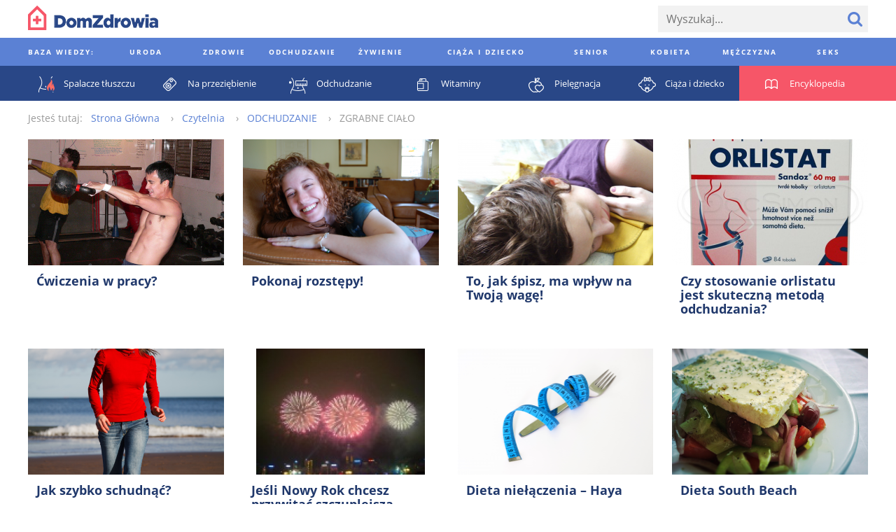

--- FILE ---
content_type: text/html; charset=utf-8
request_url: https://www.domzdrowia.pl/artykuly/p/438/przegladaj
body_size: 46973
content:
<!DOCTYPE html><html lang="pl" xml:lang="pl">
<head prefix="og: http://ogp.me/ns# fb: http://ogp.me/ns/fb# article: http://ogp.me/ns/article# website: http://ogp.me/ns/website#">
<meta charset="utf-8">
<meta name="viewport" content="width=device-width,initial-scale=1,user-scalable=no"><title>Baza wiedzy: ZGRABNE CIAŁO - DomZdrowia.pl</title><meta property="og:site_name" content="Dom Zdrowia" >
<meta property="og:type" content="website" >
<meta property="og:url" content="https://www.domzdrowia.pl/artykuly/p/438/przegladaj" >
<meta property="og:title" content="Baza wiedzy: ZGRABNE CIAŁO - DomZdrowia.pl" >
<meta property="og:description" content="Baza wiedzy: ZGRABNE CIAŁO - DomZdrowia.pl" >
<meta property="og:image" content="https://www.domzdrowia.pl/images/logo-fb-484x252.png" ><link href="/artykuly/438/przegladaj" rel="canonical" >
<link href="/images/favicon.ico" rel="shortcut icon" >
<link href="/images/apple-touch-icon-60x60.png" rel="apple-touch-icon" >
<link href="/images/apple-touch-icon-76x76.png" rel="apple-touch-icon" sizes="76x76" >
<link href="/images/apple-touch-icon-120x120.png" rel="apple-touch-icon" sizes="120x120" >
<link href="/images/apple-touch-icon-152x152.png" rel="apple-touch-icon" sizes="152x152" >
<link href="/images/apple-touch-icon-180x180.png" rel="apple-touch-icon" sizes="180x180" ><style type="text/css" media="screen">
<!--
@font-face {
  font-family: 'Open Sans';
  font-style: normal;
  font-weight: 400;
  src: local('Open Sans'), local('OpenSans'), url(//fonts.gstatic.com/s/opensans/v10/u-WUoqrET9fUeobQW7jkRT8E0i7KZn-EPnyo3HZu7kw.woff) format('woff');
}
@font-face {
  font-family: 'Open Sans';
  font-style: normal;
  font-weight: 700;
  src: local('Open Sans Bold'), local('OpenSans-Bold'), url(//fonts.gstatic.com/s/opensans/v10/k3k702ZOKiLJc3WVjuplzBa1RVmPjeKy21_GQJaLlJI.woff) format('woff');
}
@font-face {
  font-family: 'Open Sans';
  font-style: italic;
  font-weight: 400;
  src: local('Open Sans Italic'), local('OpenSans-Italic'), url(//fonts.gstatic.com/s/opensans/v10/xjAJXh38I15wypJXxuGMBtIh4imgI8P11RFo6YPCPC0.woff) format('woff');
}
@font-face {
  font-family: 'Open Sans';
  font-style: italic;
  font-weight: 700;
  src: local('Open Sans Bold Italic'), local('OpenSans-BoldItalic'), url(//fonts.gstatic.com/s/opensans/v10/PRmiXeptR36kaC0GEAetxoUt79146ZFaIJxILcpzmhI.woff) format('woff');
}
-->
</style>
<style type="text/css" media="screen">
<!--
/*! normalize.css v3.0.2 | MIT License | git.io/normalize */html{font-family:sans-serif;-ms-text-size-adjust:100%;-webkit-text-size-adjust:100%}body{margin:0}article,aside,details,figcaption,figure,footer,header,hgroup,main,menu,nav,section,summary{display:block}audio,canvas,progress,video{display:inline-block;vertical-align:baseline}audio:not([controls]){display:none;height:0}[hidden],template{display:none}a{background-color:transparent}a:active,a:hover{outline:0}abbr[title]{border-bottom:1px dotted}b,strong{font-weight:bold}dfn{font-style:italic}h1{font-size:2em;margin:.67em 0}mark{background:#ff0;color:#000}small{font-size:80%}sub,sup{font-size:75%;line-height:0;position:relative;vertical-align:baseline}sup{top:-0.5em}sub{bottom:-0.25em}img{border:0}svg:not(:root){overflow:hidden}figure{margin:1em 40px}hr{-moz-box-sizing:content-box;box-sizing:content-box;height:0}pre{overflow:auto}code,kbd,pre,samp{font-family:monospace,monospace;font-size:1em}button,input,optgroup,select,textarea{color:inherit;font:inherit;margin:0}button{overflow:visible}button,select{text-transform:none}button,html input[type="button"],input[type="reset"],input[type="submit"]{-webkit-appearance:button;cursor:pointer}button[disabled],html input[disabled]{cursor:default}button::-moz-focus-inner,input::-moz-focus-inner{border:0;padding:0}input{line-height:normal}input[type="checkbox"],input[type="radio"]{box-sizing:border-box;padding:0}input[type="number"]::-webkit-inner-spin-button,input[type="number"]::-webkit-outer-spin-button{height:auto}input[type="search"]{-webkit-appearance:textfield;-moz-box-sizing:content-box;-webkit-box-sizing:content-box;box-sizing:content-box}input[type="search"]::-webkit-search-cancel-button,input[type="search"]::-webkit-search-decoration{-webkit-appearance:none}fieldset{border:1px solid silver;margin:0 2px;padding:.35em .625em .75em}legend{border:0;padding:0}textarea{overflow:auto}optgroup{font-weight:bold}table{border-collapse:collapse;border-spacing:0}td,th{padding:0}*,*:before,*:after{-moz-box-sizing:border-box;-webkit-box-sizing:border-box;box-sizing:border-box}.clearfix:before,.grid:before,.media-categories:before,.media-encyclopedia-list:before,.media-articles:before,.media-medicaments:before,.media-medicaments-list:before,.media-medicament-hero:before,.media-pharmacy-content:before,.media-ratings:before,.article-container:before,.footer:before,.footer-content:before,.footer-nav-lists:before,.media-filters-content:before,.clearfix:after,.grid:after,.media-categories:after,.media-encyclopedia-list:after,.media-articles:after,.media-medicaments:after,.media-medicaments-list:after,.media-medicament-hero:after,.media-pharmacy-content:after,.media-ratings:after,.article-container:after,.footer:after,.footer-content:after,.footer-nav-lists:after,.media-filters-content:after{content:" ";display:table}.clearfix:after,.grid:after,.media-categories:after,.media-encyclopedia-list:after,.media-articles:after,.media-medicaments:after,.media-medicaments-list:after,.media-medicament-hero:after,.media-pharmacy-content:after,.media-ratings:after,.article-container:after,.footer:after,.footer-content:after,.footer-nav-lists:after,.media-filters-content:after{clear:both}.pull-left{float:left}.pull-right{float:right}html{font-family:'Open Sans',Arial,sans-serif;font-size:16px;font-weight:300;line-height:20px}.align-left{text-align:left}.align-center{text-align:center}.align-right{text-align:left}*,*:before,*:after{-moz-box-sizing:border-box;-webkit-box-sizing:border-box;box-sizing:border-box}.clearfix:before,.grid:before,.media-categories:before,.media-encyclopedia-list:before,.media-articles:before,.media-medicaments:before,.media-medicaments-list:before,.media-medicament-hero:before,.media-pharmacy-content:before,.media-ratings:before,.article-container:before,.footer:before,.footer-content:before,.footer-nav-lists:before,.media-filters-content:before,.clearfix:after,.grid:after,.media-categories:after,.media-encyclopedia-list:after,.media-articles:after,.media-medicaments:after,.media-medicaments-list:after,.media-medicament-hero:after,.media-pharmacy-content:after,.media-ratings:after,.article-container:after,.footer:after,.footer-content:after,.footer-nav-lists:after,.media-filters-content:after{content:" ";display:table}.clearfix:after,.grid:after,.media-categories:after,.media-encyclopedia-list:after,.media-articles:after,.media-medicaments:after,.media-medicaments-list:after,.media-medicament-hero:after,.media-pharmacy-content:after,.media-ratings:after,.article-container:after,.footer:after,.footer-content:after,.footer-nav-lists:after,.media-filters-content:after{clear:both}.pull-left{float:left}.pull-right{float:right}.col,.media-category,.media-encyclopedia-item,.media-article,.media-article-with-excerpt,.media-medicament,.media-medicaments-ad,.media-medicament-hero-image-container,.media-medicament-hero-content,.media-pharmacy-categories,.media-rating-form,.media-rating-list,.article,.article-ad,.footer-nav-lists,.footer-nav-list,.footer-widgets{float:left;margin-right:2.25%}.col:last-child,.media-category:last-child,.media-encyclopedia-item:last-child,.media-article:last-child,.media-article-with-excerpt:last-child,.media-medicament:last-child,.media-medicaments-ad:last-child,.media-medicament-hero-image-container:last-child,.media-medicament-hero-content:last-child,.media-pharmacy-categories:last-child,.media-rating-form:last-child,.media-rating-list:last-child,.article:last-child,.article-ad:last-child,.footer-nav-lists:last-child,.footer-nav-list:last-child,.footer-widgets:last-child{margin-right:0}.col-1{width:100%}.col-2{width:48.875%}.col-3{width:31.83333%}.col-4{width:23.3125%}.col-5{width:18.2%}.col-6{width:14.79167%}.col-7{width:12.35714%}.col-8{width:10.53125%}.col-9{width:9.11111%}.col-10{width:7.975%}.col-11{width:7.04545%}.col-12{width:6.27083%}.col-push-1{margin-left:97.75%}.col-push-2{margin-left:50%}.col-push-3{margin-left:34.08333%}.col-push-4{margin-left:26.125%}.col-push-5{margin-left:21.35%}.col-push-6{margin-left:18.16667%}.col-push-7{margin-left:15.89286%}.col-push-8{margin-left:14.1875%}.col-push-9{margin-left:12.86111%}.col-push-10{margin-left:11.8%}.col-push-11{margin-left:10.93182%}.col-frac-1{width:6.27083%}.col-frac-2{width:14.79167%}.col-frac-3{width:23.3125%}.col-frac-4{width:31.83333%}.col-frac-5{width:40.35417%}.col-frac-6{width:48.875%}.col-frac-7{width:57.39583%}.col-frac-8{width:65.91667%}.col-frac-9{width:74.4375%}.col-frac-10{width:82.95833%}.col-frac-11{width:91.47917%}.col-frac-12{width:100%}.form-messages{margin-bottom:13.5px;padding:12px 12px}.form-messages-success{background:rgba(91,129,212,0.4);border:1px solid #20386b;color:#20386b}.form-messages-errors{background:rgba(246,86,104,0.4);border:1px solid #bb414f;color:#bb414f}.form-messages-list{margin:0;padding:8px 20px 0}.form-field{margin-bottom:8px}@media only screen and (min-width:768px) and (max-width:1200px),only screen and (min-width:1201px){.form-field{margin-bottom:13.5px}}.form-field-label{display:block;font-size:10px;font-weight:900;letter-spacing:.3em;line-height:30px;text-transform:uppercase}.form-field-inline-label{display:block;line-height:30px}.form-input{padding:0 12px;background:#f2f2f2;border:0;font-size:16px}.form-field .form-input{width:100%}.form-field label .form-input{width:auto}.input-select{border:0;border-radius:0;height:38px}.input-checkbox,.input-radio{height:20px;margin-right:6px;margin-top:2px;vertical-align:middle}.input-text{height:38px}.input-textarea{min-height:200px;padding:8px 12px}.input-button{color:#5b81d4;font-size:10px;font-weight:900;letter-spacing:.3em;height:38px;text-transform:uppercase}.input-button+.input-button{margin-left:6px}.input-button-primary{background:#5b81d4;color:#fff}*,*:before,*:after{-moz-box-sizing:border-box;-webkit-box-sizing:border-box;box-sizing:border-box}.clearfix:before,.grid:before,.media-categories:before,.media-encyclopedia-list:before,.media-articles:before,.media-medicaments:before,.media-medicaments-list:before,.media-medicament-hero:before,.media-pharmacy-content:before,.media-ratings:before,.article-container:before,.footer:before,.footer-content:before,.footer-nav-lists:before,.media-filters-content:before,.clearfix:after,.grid:after,.media-categories:after,.media-encyclopedia-list:after,.media-articles:after,.media-medicaments:after,.media-medicaments-list:after,.media-medicament-hero:after,.media-pharmacy-content:after,.media-ratings:after,.article-container:after,.footer:after,.footer-content:after,.footer-nav-lists:after,.media-filters-content:after{content:" ";display:table}.clearfix:after,.grid:after,.media-categories:after,.media-encyclopedia-list:after,.media-articles:after,.media-medicaments:after,.media-medicaments-list:after,.media-medicament-hero:after,.media-pharmacy-content:after,.media-ratings:after,.article-container:after,.footer:after,.footer-content:after,.footer-nav-lists:after,.media-filters-content:after{clear:both}.pull-left{float:left}.pull-right{float:right}.col,.media-category,.media-encyclopedia-item,.media-article,.media-article-with-excerpt,.media-medicament,.media-medicaments-ad,.media-medicament-hero-image-container,.media-medicament-hero-content,.media-pharmacy-categories,.media-rating-form,.media-rating-list,.article,.article-ad,.footer-nav-lists,.footer-nav-list,.footer-widgets{float:left;margin-right:2.25%}.col:last-child,.media-category:last-child,.media-encyclopedia-item:last-child,.media-article:last-child,.media-article-with-excerpt:last-child,.media-medicament:last-child,.media-medicaments-ad:last-child,.media-medicament-hero-image-container:last-child,.media-medicament-hero-content:last-child,.media-pharmacy-categories:last-child,.media-rating-form:last-child,.media-rating-list:last-child,.article:last-child,.article-ad:last-child,.footer-nav-lists:last-child,.footer-nav-list:last-child,.footer-widgets:last-child{margin-right:0}.col-1{width:100%}.col-2{width:48.875%}.col-3{width:31.83333%}.col-4{width:23.3125%}.col-5{width:18.2%}.col-6{width:14.79167%}.col-7{width:12.35714%}.col-8{width:10.53125%}.col-9{width:9.11111%}.col-10{width:7.975%}.col-11{width:7.04545%}.col-12{width:6.27083%}.col-push-1{margin-left:97.75%}.col-push-2{margin-left:50%}.col-push-3{margin-left:34.08333%}.col-push-4{margin-left:26.125%}.col-push-5{margin-left:21.35%}.col-push-6{margin-left:18.16667%}.col-push-7{margin-left:15.89286%}.col-push-8{margin-left:14.1875%}.col-push-9{margin-left:12.86111%}.col-push-10{margin-left:11.8%}.col-push-11{margin-left:10.93182%}.col-frac-1{width:6.27083%}.col-frac-2{width:14.79167%}.col-frac-3{width:23.3125%}.col-frac-4{width:31.83333%}.col-frac-5{width:40.35417%}.col-frac-6{width:48.875%}.col-frac-7{width:57.39583%}.col-frac-8{width:65.91667%}.col-frac-9{width:74.4375%}.col-frac-10{width:82.95833%}.col-frac-11{width:91.47917%}.col-frac-12{width:100%}.media-categories{margin-bottom:108px}.media-category{margin-bottom:27px}@media only screen and (max-width:667.5px){.media-category{width:100%}.media-category:nth-child(1n){margin-right:0}.media-category:nth-child(1n+1){clear:left}}@media only screen and (min-width:668.5px) and (max-width:992.2px){.media-category{width:48.875%}.media-category:nth-child(2n){margin-right:0}.media-category:nth-child(2n+1){clear:left}}@media only screen and (min-width:993.2px){.media-category{width:31.83333%}.media-category:nth-child(3n){margin-right:0}.media-category:nth-child(3n+1){clear:left}}.media-category-link{color:#5b81d4;text-decoration:none}.media-category-feature{display:block;position:relative}.media-category-image{height:auto;vertical-align:bottom;width:100%}.media-category-title{background:#5b81d4;color:#fff;font-size:10px;font-weight:900;letter-spacing:.3em;margin:12px;padding:4px 8px;text-transform:uppercase;position:absolute;bottom:0;left:0}.media-category-links-list{list-style:disc outside;padding:0 27px}.media-category-item{color:#ccc}.media-category-link-new:before{background:#d94c5c;color:#fff;content:attr(data-text);display:inline-block;font-size:10px;font-weight:400;letter-spacing:.125em;margin-right:6px;padding:0 6px;text-transform:uppercase;vertical-align:bottom}.media-category-links-separator{border:0;background:#f65668;height:1px;margin:20px 0;width:25%}.media-category-hero{margin-bottom:54px}.media-category-hero-image{height:auto;margin-bottom:27px;width:100%}.media-category-hero-header{color:#5b81d4;font-size:28px;font-weight:900;letter-spacing:.125em;line-height:32px;margin:0;text-transform:uppercase}@media only screen and (min-width:768px) and (max-width:1200px),only screen and (min-width:1201px){.media-category-hero-header{font-size:40px;line-height:42px}}.media-medicament-hero-header{color:#f65668;margin-bottom:27px}.media-category-hero-count{color:#ccc}@media only screen and (min-width:1201px){.media-category-hero-description{width:900px}}.media-encyclopedia{background:#f65668;margin-bottom:54px}.media-encyclopedia-header{text-align:center}.media-encyclopedia-header-text.media-encyclopedia-header-text{color:#fff;margin:27px 0}.media-encyclopedia-form{margin:0 27px 27px;position:relative}@media only screen and (min-width:1201px){.media-encyclopedia-form{border-bottom:1px solid #fff}}.media-encyclopedia-form-input{background:inherit;color:#fff;font-size:30px;font-size:3.25vw;font-weight:900;height:75px;text-transform:uppercase}.media-encyclopedia-form-input::-webkit-input-placeholder{color:rgba(255,255,255,0.5)}.media-encyclopedia-form-input:-moz-placeholder{color:rgba(255,255,255,0.5)}.media-encyclopedia-form-input::-moz-placeholder{color:rgba(255,255,255,0.5)}.media-encyclopedia-form-input:-ms-input-placeholder{color:rgba(255,255,255,0.5)}@media only screen and (min-width:401px) and (max-width:767px){.media-encyclopedia-form-input{font-size:3.75vw}}@media only screen and (min-width:768px) and (max-width:1200px){.media-encyclopedia-form-input{font-size:4.5vw}}@media only screen and (min-width:1201px){.media-encyclopedia-form-input{font-size:50px}}.media-encyclopedia-input-text{background:#f65668;padding:0 75px 0 0;width:100%}.media-encyclopedia-input-search{background:url('/images/search-icon-bottom.png?1430394336') no-repeat center center;text-indent:-9999px;width:75px;position:absolute;right:0;top:0}.media-encyclopedia-alpha-list{list-style:none;display:none;margin:0;padding:0 27px;width:100%}@media only screen and (min-width:1201px){.media-encyclopedia-alpha-list{display:table}}.media-encyclopedia-alpha-list-primary{background:#f65668}.media-encyclopedia-alpha-list-secondary{background:#d94c5c}.media-encyclopedia-alpha-item{color:#fff;display:table-cell;line-height:50px;text-align:center;width:40px;position:relative}.media-encyclopedia-alpha-item:hover{background:#d94c5c}.media-encyclopedia-alpha-list-secondary .media-encyclopedia-alpha-item:hover{background:rgba(187,65,79,0.9)}.media-encyclopedia-alpha-item-header{width:225px;text-align:left;text-transform:uppercase}.media-encyclopedia-alpha-list-primary .media-encyclopedia-alpha-item-header:hover{background:#f65668}.media-encyclopedia-alpha-list-secondary .media-encyclopedia-alpha-item-header:hover{background:#d94c5c}.media-encyclopedia-alpha-link{color:inherit;display:block;text-decoration:none}.media-encyclopedia-alpha-sublist{background:#bb414f;display:none;line-height:30px;list-style:none;opacity:.9;padding:27px;margin-top:25px;text-align:left;-moz-transform:translateY(-50%);-ms-transform:translateY(-50%);-webkit-transform:translateY(-50%);transform:translateY(-50%);width:550px;position:absolute;left:100%;top:0;z-index:1}.media-encyclopedia-alpha-item:hover .media-encyclopedia-alpha-sublist{display:block}.media-encyclopedia-alpha-sublist .media-encyclopedia-alpha-subitem{width:230px;display:inline-block}.media-encyclopedia-alpha-sublist.media-encyclopedia-alpha-sublist-from-left{left:auto;right:100%}.media-encyclopedia-alpha-sublink{color:inherit;display:block;text-decoration:none}.media-encyclopedia-alpha-sublink:hover{text-decoration:underline}.media-encyclopedia-list{list-style:none;margin:0;margin-bottom:27px;padding:0}.media-encyclopedia-item{background:#f2f2f2;line-height:30px;margin-bottom:27px}@media only screen and (max-width:524px){.media-encyclopedia-item{width:100%}.media-encyclopedia-item:nth-child(1n){margin-right:0}.media-encyclopedia-item:nth-child(1n+1){clear:left}}@media only screen and (min-width:525px) and (max-width:749px){.media-encyclopedia-item{width:48.875%}.media-encyclopedia-item:nth-child(2n){margin-right:0}.media-encyclopedia-item:nth-child(2n+1){clear:left}}@media only screen and (min-width:750px) and (max-width:974px){.media-encyclopedia-item{width:31.83333%}.media-encyclopedia-item:nth-child(3n){margin-right:0}.media-encyclopedia-item:nth-child(3n+1){clear:left}}@media only screen and (min-width:975px){.media-encyclopedia-item{width:23.3125%}.media-encyclopedia-item:nth-child(4n){margin-right:0}.media-encyclopedia-item:nth-child(4n+1){clear:left}}.media-encyclopedia-link{color:#5b81d4;display:block;padding:4px 8px;text-decoration:none}.media-articles{margin-bottom:27px}.media-article{margin-bottom:27px}@media only screen and (max-width:489px){.media-article{width:100%}.media-article:nth-child(1n){margin-right:0}.media-article:nth-child(1n+1){clear:left}}@media only screen and (min-width:490px) and (max-width:699px){.media-article{width:48.875%}.media-article:nth-child(2n){margin-right:0}.media-article:nth-child(2n+1){clear:left}}@media only screen and (min-width:700px) and (max-width:909px){.media-article{width:31.83333%}.media-article:nth-child(3n){margin-right:0}.media-article:nth-child(3n+1){clear:left}}@media only screen and (min-width:910px){.media-article{width:23.3125%}.media-article:nth-child(4n){margin-right:0}.media-article:nth-child(4n+1){clear:left}}.media-article-with-excerpt{margin-bottom:27px}@media only screen and (max-width:417px){.media-article-with-excerpt{width:100%}.media-article-with-excerpt:nth-child(1n){margin-right:0}.media-article-with-excerpt:nth-child(1n+1){clear:left}}@media only screen and (min-width:418px) and (max-width:659px){.media-article-with-excerpt{width:48.875%}.media-article-with-excerpt:nth-child(2n){margin-right:0}.media-article-with-excerpt:nth-child(2n+1){clear:left}}@media only screen and (min-width:660px) and (max-width:857px){.media-article-with-excerpt{width:31.83333%}.media-article-with-excerpt:nth-child(3n){margin-right:0}.media-article-with-excerpt:nth-child(3n+1){clear:left}}@media only screen and (min-width:858px) and (max-width:1044px){.media-article-with-excerpt{width:23.3125%}.media-article-with-excerpt:nth-child(4n){margin-right:0}.media-article-with-excerpt:nth-child(4n+1){clear:left}}@media only screen and (min-width:1045px){.media-article-with-excerpt{width:18.2%}.media-article-with-excerpt:nth-child(5n){margin-right:0}.media-article-with-excerpt:nth-child(5n+1){clear:left}}.media-article-link{color:#5b81d4;text-decoration:none}.media-article-link-more{color:#20386b;font-size:14px;font-weight:900}.media-article-feature{display:block;margin-bottom:8px;text-decoration:none}.media-article-image{height:auto;margin-bottom:10px;vertical-align:bottom;width:100%}.media-article-title{font-size:10px;font-weight:900;letter-spacing:.3em;text-transform:uppercase}.media-article-excerpt-title{color:#20386b;font-size:18px;font-weight:900}.media-article-feature .media-article-excerpt-title{display:block;margin-top:-10px;padding:12px}.media-article-feature:hover .media-article-excerpt-title{background:#f2f2f2}.media-article-content{color:#666}@media only screen and (min-width:1201px){.media-medicaments{margin-bottom:54px}}.media-medicaments-list{margin-bottom:54px}.media-medicament{margin-bottom:27px;padding:20px}@media only screen and (max-width:489px){.media-medicament{width:100%}.media-medicament:nth-child(1n){margin-right:0}.media-medicament:nth-child(1n+1){clear:left}}@media only screen and (min-width:490px) and (max-width:699px){.media-medicament{width:48.875%}.media-medicament:nth-child(2n){margin-right:0}.media-medicament:nth-child(2n+1){clear:left}}@media only screen and (min-width:700px) and (max-width:909px){.media-medicament{width:31.83333%}.media-medicament:nth-child(3n){margin-right:0}.media-medicament:nth-child(3n+1){clear:left}}@media only screen and (min-width:910px){.media-medicament{width:23.3125%}.media-medicament:nth-child(4n){margin-right:0}.media-medicament:nth-child(4n+1){clear:left}}.media-medicament-horizontal{padding:27px}.media-medicament-link{color:#294787;text-decoration:none;text-transform:uppercase}.media-medicament-image{height:auto;margin-bottom:27px;vertical-align:bottom;width:100%}@media only screen and (min-width:768px) and (max-width:1200px),only screen and (min-width:1201px){.media-medicament-horizontal .media-medicament-image{float:left;margin:0 54px 0 27px;width:120px}}.media-medicament-title{font-size:24px;font-weight:900;margin:0;margin-bottom:6px}.media-medicament-subtitle{font-size:14px;font-weight:400;margin:0;margin-bottom:27px}@media only screen and (min-width:768px) and (max-width:1200px),only screen and (min-width:1201px){.media-medicaments-wide{float:left;margin-right:2.25%;width:74.4375%}.media-medicaments-wide:last-child{margin-right:0}.media-medicaments-wide .media-medicament{width:100%}}.media-medicaments-ad{max-width:280px;display:none}@media only screen and (min-width:768px) and (max-width:1200px),only screen and (min-width:1201px){.media-medicaments-ad{display:block;width:23.3125%}}.media-medicament-ad-image{height:auto;width:100%}.media-medicament-hero-image-container{box-shadow:0 0 5px #ccc;margin-bottom:27px;padding:27px}@media only screen and (min-width:768px) and (max-width:1200px),only screen and (min-width:1201px){.media-medicament-hero-image-container{width:31.83333%}}.media-medicament-hero-image{height:auto;vertical-align:bottom;width:100%}@media only screen and (min-width:768px) and (max-width:1200px),only screen and (min-width:1201px){.media-medicament-hero-content{width:65.91667%}}.media-medicament-hero-title{color:#20386b;font-size:28px;font-weight:900;line-height:32px;margin-bottom:8px;text-transform:uppercase}@media only screen and (min-width:768px) and (max-width:1200px),only screen and (min-width:1201px){.media-medicament-hero-title{font-size:40px;line-height:42px;margin-bottom:27px}}.media-medicament-hero-tags{font-size:0;margin-bottom:8px}@media only screen and (min-width:768px) and (max-width:1200px),only screen and (min-width:1201px){.media-medicament-hero-tags{margin-bottom:27px}}.media-medicament-hero-tag{background:#f65668;color:#fff;display:inline-block;font-size:10px;font-weight:400;letter-spacing:.125em;margin:0 10px 0 0;text-transform:uppercase;vertical-align:bottom}.media-medicament-hero-tag-link{color:inherit;display:block;padding:0 6px;text-decoration:none}.media-medicament-hero-info{margin-bottom:54px}.media-medicament-hero-info-header{border-bottom:1px solid #ccc;font-size:10px;font-weight:400;letter-spacing:.2em;padding:16px 0;text-align:left;text-transform:uppercase;vertical-align:top;width:200px}.media-medicament-hero-info-row:last-child .media-medicament-hero-info-header{border-bottom:0}.media-medicament-hero-info-data{border-bottom:1px solid #ccc;padding:16px 0;vertical-align:top}.media-medicament-hero-info-row:last-child .media-medicament-hero-info-data{border-bottom:0}.media-medicament-hero-link{color:#5b81d4;text-decoration:none}.media-breadcrumbs-container{margin-bottom:54px}.media-breadcrumbs{color:#999;font-size:0;line-height:30px;list-style:none;margin-bottom:8px}@media only screen and (min-width:768px) and (max-width:1200px),only screen and (min-width:1201px){.media-breadcrumbs{line-height:50px;margin-bottom:27px}}.media-breadcrumbs-container .media-breadcrumbs{line-height:30px;margin-bottom:0}.media-breadcrumbs-header{display:inline-block;font-size:14px;margin-right:12px}.media-breadcrumbs-list{display:inline-block;padding:0}.media-breadcrumbs-item{display:inline-block;font-size:14px}.media-breadcrumbs-item:after{content:"›";margin:0 12px}.media-breadcrumbs-item:last-child:after{content:""}.media-breadcrumbs-link{color:#5b81d4;text-decoration:none}.media-pharmacy{background:#f7f7f7;padding:0}@media only screen and (min-width:1201px){.media-pharmacy{padding:27px 0}}.media-pharmacy-content{margin:0 auto;padding:8px}@media only screen and (min-width:1201px){.media-pharmacy-content{padding:0;width:1200px}}.media-pharmacy-categories{border-bottom:1px solid #5b81d4;list-style:none;margin:0;margin-bottom:8px;padding:0;padding-bottom:8px;width:100%}.media-pharmacy-categories:last-child{border-bottom:0;margin-bottom:0;padding-bottom:0}@media only screen and (min-width:768px) and (max-width:1200px),only screen and (min-width:1201px){.media-pharmacy-categories{border-bottom:0;margin-bottom:0;padding-bottom:0}}@media only screen and (min-width:768px) and (max-width:1200px){.media-pharmacy-categories{width:31.83333%}}@media only screen and (min-width:1201px){.media-pharmacy-categories{width:18.2%}}.media-pharmacy-category{font-size:12px;font-weight:400;line-height:30px;text-transform:uppercase}.media-pharmacy-category-current{position:relative}@media only screen and (min-width:768px) and (max-width:1200px),only screen and (min-width:1201px){.media-pharmacy-category-current:after{border-bottom:1px solid #5b81d4;content:"";display:block;width:100%;position:absolute;left:0;top:50%;z-index:1}}.media-pharmacy-link{color:#5b81d4;display:inline-block;text-decoration:none}.media-pharmacy-category-current .media-pharmacy-link{background:#f7f7f7;color:#000;padding-right:27px;position:relative;z-index:2}.media-filters{background:#eee}.media-filters-content{margin:0 auto;padding:8px}@media only screen and (min-width:1201px){.media-filters-content{padding:27px 0;width:1200px}}.media-filters-header{background:#f65668;clear:left;color:#fff;font-size:10px;font-weight:400;float:left;letter-spacing:.125em;margin:0 27px 8px 0;padding:0 6px;text-transform:uppercase;vertical-align:bottom;width:120px}@media only screen and (min-width:1201px){.media-filters-header{margin-bottom:0}}.media-filters-list{float:left;list-style:none;margin:0 0 8px 0;padding:0}@media only screen and (min-width:1201px){.media-filters-list{margin-bottom:27px;width:900px}}.media-filter{display:inline-block;font-weight:400;vertical-align:bottom}.media-filter-link{color:#5b81d4;text-decoration:none}.media-ratings{margin-bottom:54px}.media-rating-form{background:#5b81d4;color:#fff;margin-bottom:27px;padding:8px}@media only screen and (min-width:768px) and (max-width:1200px),only screen and (min-width:1201px){.media-rating-form{width:31.83333%}}@media only screen and (max-width:767px){.media-rating-form{width:100%}}@media only screen and (min-width:1201px){.media-rating-form{padding:27px}}.media-rating-form-header{display:block;font-size:10px;font-weight:900;letter-spacing:1em;margin-bottom:27px;text-align:center;text-transform:uppercase}.media-rating-form-separator{background:#fff;border:0;height:1px;margin-bottom:16px}@media only screen and (min-width:768px) and (max-width:1200px),only screen and (min-width:1201px){.media-rating-form-separator{margin-bottom:54px}}.media-rating-rating-field{background:url('/images/star-rating-empty.png?1430772469') repeat-x 0 0;display:block;font-size:0;margin:0 auto;margin-bottom:8px;text-align:center;width:210px;position:relative}@media only screen and (min-width:768px) and (max-width:1200px),only screen and (min-width:1201px){.media-rating-rating-field{margin-bottom:27px}}.media-rating-rating{cursor:pointer;display:inline-block;height:26px;opacity:0;margin-left:20px;width:26px;position:relative;z-index:2}.media-rating-rating:first-child{margin-left:0}.media-rating-star{background:url('/images/star-rating-full.png?1430772459') repeat-x 0 0;display:inline-block;height:24px;opacity:0;width:20%;position:absolute;left:0;top:0;z-index:1}.media-rating-rating:hover+.media-rating-star,.media-rating-rating:checked+.media-rating-star{opacity:1}.media-rating-rating:hover ~ .media-rating-rating:checked+.media-rating-star{opacity:0}.media-rating-star ~ .media-rating-star{width:40%}.media-rating-star ~ .media-rating-star ~ .media-rating-star{width:60%}.media-rating-star ~ .media-rating-star ~ .media-rating-star ~ .media-rating-star{width:80%}.media-rating-star ~ .media-rating-star ~ .media-rating-star ~ .media-rating-star ~ .media-rating-star{width:100%}.media-rating-form-name{background:#fff;color:#666;border:0;margin-bottom:27px;padding:13.5px;width:100%}.media-rating-form-opinion{-webkit-appearance:none;background:#fff;color:#666;border:0;height:160px;margin-bottom:13.5px;padding:13.5px;width:100%}.media-rating-form-button.media-rating-form-button{-webkit-appearance:none;background:#20386b;border:0;font-size:18px;line-height:30px;width:100%}.media-rating-list{list-style:none;margin:0;padding:0}@media only screen and (min-width:768px) and (max-width:1200px),only screen and (min-width:1201px){.media-rating-list{padding:27px;width:65.91667%}}.media-rating-item{margin-bottom:27px}.media-rating-value{font-size:0}.media-rating-value-star{background:url('/images/star-rating.png?1430394336') no-repeat 0 0;display:inline-block;height:15px;margin-right:6px;width:15px}.media-rating-username{font-weight:900}.media-rating-link{color:#20386b;font-size:14px;font-weight:900;text-decoration:none}.media-pagination{font-size:0;margin-bottom:54px;text-align:center;position:relative}@media only screen and (min-width:768px) and (max-width:1200px),only screen and (min-width:1201px){.media-pagination:after{border-bottom:1px solid #ccc;content:"";display:block;margin-top:-1px;width:100%;position:absolute;top:50%}}.media-pagination-pages{background:#fff;display:inline-block;list-style:none;margin:0 40px;padding:0 10px;position:relative;z-index:2}.media-pagination-page{display:inline-block;margin-bottom:8px}@media only screen and (min-width:768px) and (max-width:1200px),only screen and (min-width:1201px){.media-pagination-page{margin-bottom:0}}.media-pagination-page.media-pagination-page-first,.media-pagination-page.media-pagination-page-last{background:#fff;position:absolute;z-index:2}.media-pagination-page.media-pagination-page-first{left:0}.media-pagination-page.media-pagination-page-last{right:0}.media-pagination-link{border:1px solid #fff;border-radius:30px;color:#5b81d4;cursor:pointer;display:block;font-size:16px;font-weight:400;height:30px;line-height:27px;margin:0 4px;padding:0 4px;text-align:center;text-decoration:none;min-width:30px}@media only screen and (min-width:768px) and (max-width:1200px),only screen and (min-width:1201px){.media-pagination-link{margin:0 10px}}.media-pagination-page-first .media-pagination-link,.media-pagination-page-previous .media-pagination-link,.media-pagination-page-current .media-pagination-link,.media-pagination-page-next .media-pagination-link,.media-pagination-page-last .media-pagination-link{border-color:#5b81d4}.media-pagination-page-first .media-pagination-link,.media-pagination-page-previous .media-pagination-link,.media-pagination-page-next .media-pagination-link,.media-pagination-page-last .media-pagination-link{background-image:url('/images/chevron-icons.png?1430818875');background-repeat:no-repeat;text-indent:-9999px}.media-pagination-page-first .media-pagination-link{background-position:0 -60px;margin:0 20px 0 0}.media-pagination-page-first .media-pagination-link:hover{background-position:-30px -60px}.media-pagination-page-previous .media-pagination-link{background-position:0 0}.media-pagination-page-previous .media-pagination-link:hover{background-position:-30px 0}.media-pagination-page-next .media-pagination-link{background-position:0 -30px}.media-pagination-page-next .media-pagination-link:hover{background-position:-30px -30px}.media-pagination-page-last .media-pagination-link{background-position:0 -90px;margin:0 0 0 20px}.media-pagination-page-last .media-pagination-link:hover{background-position:-30px -90px}.media-pagination-link:hover{background-color:#5b81d4;border-color:#5b81d4;color:#fff}.media-disclaimer{background:#eee;text-align:center}.media-disclaimer-content{margin:0 auto;padding:27px 0}@media only screen and (min-width:1201px){.media-disclaimer-content{width:1200px}}.media-disclaimer-cta{margin-bottom:27px}.media-disclaimer-cta-link{color:#294787;text-decoration:none}.media-disclaimer-text{color:#999;font-size:12px;line-height:1.2}.header{width:100%}.header-top{height:38px;margin:8px 0}@media only screen and (max-width:767px){.header-top{height:auto}}.header-mobile-menu-link{display:none;width:35px;height:25px;background-image:url('/images/mobile-menu-icon.png?1431343747');background-size:100%;top:18px;right:12px;position:absolute}@media only screen and (max-width:767px){.header-mobile-menu-link{display:block}}.header-top-full{height:auto;margin:0}.header-primary{background:#5b81d4;color:#fff;letter-spacing:.125em}@media only screen and (max-width:767px){.header-primary{display:block;float:left;width:50%;height:360px;position:absolute;top:84px;z-index:1}}.header-secondary{background:#294787;background-image:url('[data-uri]');background-size:100%;background-image:-webkit-gradient(linear,0 50%,100% 50%,color-stop(50%,#294787),color-stop(50%,#f65668));background-image:-moz-linear-gradient(left,#294787 50%,#f65668 50%);background-image:-webkit-linear-gradient(left,#294787 50%,#f65668 50%);background-image:linear-gradient(to right,#294787 50%,#f65668 50%);color:#fff;margin-bottom:54px}@media only screen and (max-width:767px){.header-secondary{display:block;float:right;width:50%;height:360px;background:#294787;position:absolute;top:84px;right:0;z-index:1}}.page-with-breadcrumbs .header-secondary{margin-bottom:0}.header-content{width:1200px;margin:0 auto}@media only screen and (max-width:1200px){.header-content{width:auto !important}}.header-top-full .header-content{background:url('/images/header.jpg?1430736486') no-repeat 0 0;height:304px;position:relative}@media only screen and (max-width:767px){.header-top-full .header-content{background:0;height:auto}}.header-logo-link{background:url('/images/logo.png?1430721724') no-repeat 0 0;display:inline-block;height:35px;text-indent:-9999px;width:186px}@media only screen and (min-width:768px) and (max-width:1200px){.header-logo-link{margin-left:15px}}.header-top-full .header-logo-link{background-image:url('/images/logo-header.png?1430737159');height:46px;width:250px;position:absolute;left:0;top:50px}@media only screen and (min-width:768px) and (max-width:1200px){.header-top-full .header-logo-link{left:50px;margin-left:0}}@media only screen and (max-width:767px){.header-logo-link{position:relative !important;left:0 !important;top:0 !important;margin:16px 10%;display:block}}@media only screen and (max-width:400px){.header-logo-link{left:-18px !important}}.header-text{color:#20386b;font-size:22px;font-weight:400;line-height:25px;width:400px;position:absolute;left:50px;top:130px}@media only screen and (max-width:767px){.header-text{font-size:16px;width:80%;display:block;margin:30px auto;position:relative;top:0;left:0}}.header-form{float:right;font-size:0;position:relative}.header-top-full .header-form{position:absolute;right:0;top:30px}@media only screen and (min-width:768px) and (max-width:1200px){.header-top-full .header-form{display:none}}@media only screen and (max-width:767px){.header-form{float:none;margin:0 auto;width:80%;margin-bottom:16px}.header-top-full .header-form{position:relative;right:0;top:0}}.header-form-label{color:#5b81d4;display:block;font-size:12px;font-weight:900;letter-spacing:.3em;padding:0 12px;margin-bottom:8px;text-transform:uppercase}.header-form-input-text{padding-right:38px;width:300px}@media only screen and (max-width:767px){.header-form-input-text{width:100%}}.header-form-input-search{background:url('/images/search-icon-top.png?1430394336') no-repeat center center;padding:0;text-indent:-9999px;width:38px;position:absolute;right:0;bottom:0}.header-nav-list{display:table;line-height:40px;margin:0;padding:0;width:100%}.header-secondary .header-nav-list{line-height:50px}.header-nav-item{display:table-cell;width:100px}@media only screen and (max-width:767px){.header-nav-item{width:100%;display:block}.header-secondary,.header-primary{display:none}}@media only screen and (max-width:1200px){.header-primary .header-nav-item:first-child{display:none}}.header-primary .header-nav-item{font-size:10px;font-weight:900;text-transform:uppercase}@media only screen and (min-width:768px) and (max-width:1200px){.header-primary .header-nav-item{line-height:47px;height:100%}}.header-secondary .header-nav-item{background:#294787;font-size:15px}.header-primary .header-nav-item-wider{width:168px}@media only screen and (max-width:767px){.header-primary .header-nav-item-wider{width:100%}}.header-secondary .header-nav-item-wider{width:110px}@media only screen and (max-width:767px){.header-secondary .header-nav-item-wider{width:100%}}.header-nav-link{color:inherit;display:block;text-align:center;text-decoration:none}@media only screen and (max-width:767px){.header-nav-link{line-height:40px;height:40px}}.header-nav-list-primary .header-nav-link:hover{background:#294787}.header-nav-list-secondary .header-nav-link:hover{background:#20386b}.header-nav-link.header-nav-link-featured{background:#f65668}@media only screen and (max-width:767px){.header-nav-link.header-nav-link-featured{background:#20386b}}.header-nav-link.header-nav-link-featured:hover{background:#d94c5c !important}.header-nav-icon{margin-right:10px;vertical-align:middle}@media only screen and (max-width:1200px){.header-nav-icon{display:none}}.header-secondary-full .header-nav-icon{margin-right:0;vertical-align:bottom}.header-secondary-full .header-nav-item-text{display:block;line-height:40px;padding-bottom:20px;font-weight:600;font-size:11px;text-transform:uppercase}@media only screen and (min-width:768px) and (max-width:1200px){.header-secondary-full .header-nav-item-text{line-height:60px;padding-bottom:0}}@media only screen and (max-width:767px){.header-nav-item-text{font-weight:600;font-size:11px;text-transform:uppercase}}*,*:before,*:after{-moz-box-sizing:border-box;-webkit-box-sizing:border-box;box-sizing:border-box}.clearfix:before,.grid:before,.media-categories:before,.media-encyclopedia-list:before,.media-articles:before,.media-medicaments:before,.media-medicaments-list:before,.media-medicament-hero:before,.media-pharmacy-content:before,.media-ratings:before,.article-container:before,.footer:before,.footer-content:before,.footer-nav-lists:before,.media-filters-content:before,.clearfix:after,.grid:after,.media-categories:after,.media-encyclopedia-list:after,.media-articles:after,.media-medicaments:after,.media-medicaments-list:after,.media-medicament-hero:after,.media-pharmacy-content:after,.media-ratings:after,.article-container:after,.footer:after,.footer-content:after,.footer-nav-lists:after,.media-filters-content:after{content:" ";display:table}.clearfix:after,.grid:after,.media-categories:after,.media-encyclopedia-list:after,.media-articles:after,.media-medicaments:after,.media-medicaments-list:after,.media-medicament-hero:after,.media-pharmacy-content:after,.media-ratings:after,.article-container:after,.footer:after,.footer-content:after,.footer-nav-lists:after,.media-filters-content:after{clear:both}.pull-left{float:left}.pull-right{float:right}.col,.media-category,.media-encyclopedia-item,.media-article,.media-article-with-excerpt,.media-medicament,.media-medicaments-ad,.media-medicament-hero-image-container,.media-medicament-hero-content,.media-pharmacy-categories,.media-rating-form,.media-rating-list,.article,.article-ad,.footer-nav-lists,.footer-nav-list,.footer-widgets{float:left;margin-right:2.25%}.col:last-child,.media-category:last-child,.media-encyclopedia-item:last-child,.media-article:last-child,.media-article-with-excerpt:last-child,.media-medicament:last-child,.media-medicaments-ad:last-child,.media-medicament-hero-image-container:last-child,.media-medicament-hero-content:last-child,.media-pharmacy-categories:last-child,.media-rating-form:last-child,.media-rating-list:last-child,.article:last-child,.article-ad:last-child,.footer-nav-lists:last-child,.footer-nav-list:last-child,.footer-widgets:last-child{margin-right:0}.col-1{width:100%}.col-2{width:48.875%}.col-3{width:31.83333%}.col-4{width:23.3125%}.col-5{width:18.2%}.col-6{width:14.79167%}.col-7{width:12.35714%}.col-8{width:10.53125%}.col-9{width:9.11111%}.col-10{width:7.975%}.col-11{width:7.04545%}.col-12{width:6.27083%}.col-push-1{margin-left:97.75%}.col-push-2{margin-left:50%}.col-push-3{margin-left:34.08333%}.col-push-4{margin-left:26.125%}.col-push-5{margin-left:21.35%}.col-push-6{margin-left:18.16667%}.col-push-7{margin-left:15.89286%}.col-push-8{margin-left:14.1875%}.col-push-9{margin-left:12.86111%}.col-push-10{margin-left:11.8%}.col-push-11{margin-left:10.93182%}.col-frac-1{width:6.27083%}.col-frac-2{width:14.79167%}.col-frac-3{width:23.3125%}.col-frac-4{width:31.83333%}.col-frac-5{width:40.35417%}.col-frac-6{width:48.875%}.col-frac-7{width:57.39583%}.col-frac-8{width:65.91667%}.col-frac-9{width:74.4375%}.col-frac-10{width:82.95833%}.col-frac-11{width:91.47917%}.col-frac-12{width:100%}body{color:#666}.content{margin:0 auto;padding:0 8px;width:100%}@media only screen and (min-width:1201px){.content{padding:0;width:1200px}}@media only screen and (max-width:767px){.content{clear:both}}.section-header{background:#fff;margin-bottom:54px;text-align:center}.section-header-rule{border:0;background:#ccc;height:1px;margin-bottom:-12px}.section-header-text{background:inherit;color:#333;display:inline-block;font-size:10px;font-weight:900;letter-spacing:.6em;margin:0 auto;padding:0 27px;text-transform:uppercase}.article-section-header{margin-bottom:8px}@media only screen and (min-width:1201px){.article-section-header{margin-bottom:27px}}.article-section-header-rule{border:0;background:#5b81d4;height:1px;margin:0;width:25%}.article-section-header-text{background:inherit;color:#333;display:inline-block;font-size:10px;font-weight:900;letter-spacing:.6em;margin:13.5px 0;text-transform:uppercase}.article{margin-bottom:8px;width:100%}@media only screen and (min-width:768px) and (max-width:1200px){.article{padding-left:120px}}@media only screen and (min-width:1201px){.article{margin-bottom:54px;padding-left:200px;width:74.4375%}}.article-title{color:#000;font-size:28px;font-weight:900;line-height:32px;margin:0;margin-bottom:8px}@media only screen and (min-width:768px) and (max-width:1200px),only screen and (min-width:1201px){.article-title{font-size:40px;line-height:42px;margin-bottom:27px;margin-left:-80px}}.article-headline{font-size:16px;font-weight:400;line-height:19px;margin:0;margin-bottom:8px}@media only screen and (min-width:768px) and (max-width:1200px),only screen and (min-width:1201px){.article-headline{font-size:18px;line-height:23px;margin-bottom:27px;padding-right:80px}}.article-social-box{border:solid #666;border-width:1px 0;margin-bottom:8px;padding:13.5px 0}@media only screen and (min-width:768px) and (max-width:1200px),only screen and (min-width:1201px){.article-social-box{margin-bottom:27px}}.article-image{height:auto;max-width:580px;width:100%}.article-content{margin-bottom:54px}@media only screen and (min-width:768px) and (max-width:1200px),only screen and (min-width:1201px){.article-content{padding-right:80px}}.article-content h3,.article-content p{font-size:18px;line-height:24px}.article-content h3{font-weight:400}.article-content blockquote{color:#f65668;font-size:22px;font-style:italic;float:left;line-height:28px;margin:0;padding:30px;width:240px;position:relative}.article-content blockquote:before{color:#ccc;content:"„";font-size:300px;font-style:italic;font-weight:400;position:absolute;left:0;top:-75px;z-index:-1}.article-ad{display:none}@media only screen and (min-width:1201px){.article-ad{display:block;width:23.3125%}}.article-ad-image{height:auto;width:100%}*,*:before,*:after{-moz-box-sizing:border-box;-webkit-box-sizing:border-box;box-sizing:border-box}.clearfix:before,.grid:before,.media-categories:before,.media-encyclopedia-list:before,.media-articles:before,.media-medicaments:before,.media-medicaments-list:before,.media-medicament-hero:before,.media-pharmacy-content:before,.media-ratings:before,.article-container:before,.footer:before,.footer-content:before,.footer-nav-lists:before,.media-filters-content:before,.clearfix:after,.grid:after,.media-categories:after,.media-encyclopedia-list:after,.media-articles:after,.media-medicaments:after,.media-medicaments-list:after,.media-medicament-hero:after,.media-pharmacy-content:after,.media-ratings:after,.article-container:after,.footer:after,.footer-content:after,.footer-nav-lists:after,.media-filters-content:after{content:" ";display:table}.clearfix:after,.grid:after,.media-categories:after,.media-encyclopedia-list:after,.media-articles:after,.media-medicaments:after,.media-medicaments-list:after,.media-medicament-hero:after,.media-pharmacy-content:after,.media-ratings:after,.article-container:after,.footer:after,.footer-content:after,.footer-nav-lists:after,.media-filters-content:after{clear:both}.pull-left{float:left}.pull-right{float:right}.col,.media-category,.media-encyclopedia-item,.media-article,.media-article-with-excerpt,.media-medicament,.media-medicaments-ad,.media-medicament-hero-image-container,.media-medicament-hero-content,.media-pharmacy-categories,.media-rating-form,.media-rating-list,.article,.article-ad,.footer-nav-lists,.footer-nav-list,.footer-widgets{float:left;margin-right:2.25%}.col:last-child,.media-category:last-child,.media-encyclopedia-item:last-child,.media-article:last-child,.media-article-with-excerpt:last-child,.media-medicament:last-child,.media-medicaments-ad:last-child,.media-medicament-hero-image-container:last-child,.media-medicament-hero-content:last-child,.media-pharmacy-categories:last-child,.media-rating-form:last-child,.media-rating-list:last-child,.article:last-child,.article-ad:last-child,.footer-nav-lists:last-child,.footer-nav-list:last-child,.footer-widgets:last-child{margin-right:0}.col-1{width:100%}.col-2{width:48.875%}.col-3{width:31.83333%}.col-4{width:23.3125%}.col-5{width:18.2%}.col-6{width:14.79167%}.col-7{width:12.35714%}.col-8{width:10.53125%}.col-9{width:9.11111%}.col-10{width:7.975%}.col-11{width:7.04545%}.col-12{width:6.27083%}.col-push-1{margin-left:97.75%}.col-push-2{margin-left:50%}.col-push-3{margin-left:34.08333%}.col-push-4{margin-left:26.125%}.col-push-5{margin-left:21.35%}.col-push-6{margin-left:18.16667%}.col-push-7{margin-left:15.89286%}.col-push-8{margin-left:14.1875%}.col-push-9{margin-left:12.86111%}.col-push-10{margin-left:11.8%}.col-push-11{margin-left:10.93182%}.col-frac-1{width:6.27083%}.col-frac-2{width:14.79167%}.col-frac-3{width:23.3125%}.col-frac-4{width:31.83333%}.col-frac-5{width:40.35417%}.col-frac-6{width:48.875%}.col-frac-7{width:57.39583%}.col-frac-8{width:65.91667%}.col-frac-9{width:74.4375%}.col-frac-10{width:82.95833%}.col-frac-11{width:91.47917%}.col-frac-12{width:100%}.footer{background:#294787;color:#fff;font-size:14px;padding:8px 0;width:100%}@media only screen and (min-width:1201px){.footer{padding:27px 0 54px}}.footer-content{margin:0 auto;padding:8px}@media only screen and (min-width:1201px){.footer-content{padding:0;width:1200px}}.footer-nav-lists{margin-bottom:8px;width:100%}@media only screen and (min-width:1201px){.footer-nav-lists{margin-bottom:27px;width:48.875%}}.footer-nav-list{border-bottom:1px solid #fff;list-style:none;margin:0;margin-bottom:8px;padding:0;padding-bottom:8px;width:100%}@media only screen and (min-width:768px) and (max-width:1200px){.footer-nav-list{border-bottom:0;margin-bottom:0;padding-bottom:0;width:23.3125%}}@media only screen and (min-width:1201px){.footer-nav-list{border-bottom:0;margin-bottom:0;padding-bottom:0;width:31.83333%}}.footer-nav-item{line-height:29px}.footer-nav-link{color:inherit;opacity:.5;text-decoration:none}.footer-widgets{margin-bottom:8px;margin-right:0;width:100%}@media only screen and (min-width:1201px){.footer-widgets{margin-bottom:27px;width:48.875%}}.footer-widget{display:none}@media only screen and (min-width:1201px){.footer-widget{float:right;width:500px}}.footer-copyright{clear:both;color:#5b81d4}p.center{text-align:center}

-->
</style>
<style type="text/css" media="screen">
<!--
.menu-fixed .header-top .header-text,
.menu-fixed .header-top .header-form-label {
    display:none
}
@media only screen and (min-width: 768px) {
	.header-top .header-text {
		display: none
	}
}
.menu-fixed {
	position:fixed;
	top: 0;
	left: 0;
	width: 100%;
	z-index: 10000;
	background-color: #fff;
}
.media-rating-form .form-messages{
    padding: 2px;
}
.header-logo{
    display:none
}
.article-social-box {   
  border: 0 none;
  margin: 5px 0 8px 0;
  padding: 0;
  list-style: none;
}
.article-social-box li {
    float: left;
    margin-right: 10px;
	padding: 0;
}
.article-headline {
	margin-bottom: 0
}

@media only screen and (min-width: 1201px) {
	.article {
		margin-bottom: 10px
	}
}

.content{
	  margin: 54px auto 0 auto;
}
.page-with-breadcrumbs .content{
	margin: 0 auto
}

.header-secondary{
	margin-bottom: 0;
}

.media-rating-form-opinion{
	resize: none
}

.media-category-links {
    text-align: right;
}

.media-category-links-list {
	
	text-align: left;
}
.menu-open,
.page-with-breadcrumbs .menu-open {
    margin-top: 410px;
}
.input-textarea{
	resize: none
}
.flash-message {
    margin-top: 10px;	
}

.flash-message .form-messages-list {
	padding-top: 0
}
.article-content img {
	
	max-width: 100%;
	height: auto;
}
.article-content a{
	color: #5b81d4;
	font-weight: normal
}

.media-knowledge-base {
	padding-bottom: 20px
}
.media-knowledge-base,
.media-knowledge-base .media-encyclopedia-input-text {
	
	background-color: #5b81d4;
}

/* 2015-05-17 */
.media-categories {
    margin-bottom: 50px
}

.media-breadcrumbs {
	margin-bottom: 0
}

.media-medicament .media-medicament-image {
	box-shadow: 0 0 5px #ccc;
}

.media-category-links .media-category-link-more {
	font-size: 70%;
	color: #060606;
}

@media only screen and (max-width: 960px) {
	
	.media-category-links .media-category-link-more {
	    font-size: 100%;
	}
}

.media-articles-column .media-article {
	width: 95%
}
.media-breadcrumbs-container {
	margin-bottom: 27px
}

.media-breadcrumbs-container .media-breadcrumbs {
	line-height: 20px
}

.article-comments {
	margin-bottom: 20px;
}

.article-section-header-half {
	margin-bottom: 10px
}

.article-content-block:after {
  content: " ";
  display: table;
  clear:both;
}
.article-content-block img {
    margin-bottom: 10px;
    margin-left: 12px;
    margin-right: 12px;
    margin-top: 10px;
}

.media-rating-open-link {
	
	color: #5b81d4;
	text-decoration: none
}

.media-rating-wrap-hide {
	
	display: none
}

@media only screen and (max-width: 768px) {
	.media-breadcrumbs{
	   display: none
	}	
	.article-content-block img {
	
		margin: 0
	}
	p.img-article-left {
	
		padding: 0 30px 0 5px;
	}
}

@media only screen and (max-width: 767px) {
  .header-primary,
  .header-secondary {
    top: 64px;
  }
}

.article-content-block h2{line-height:30px}
.article-image{margin-bottom:15px}

.table-of-contents {list-style:none}
.table-of-contents a{text-decoration:none;line-height:30px}
.article-content h3.h3{font-weight:bold;font-size:18px;}
.article-content h3.h3 a {color:#666;font-weight:bold}
.article-content .nomargin{margin:0}

.media-medicament-hero-header a {
    
    color: #f65668;
	text-decoration: none;
}

-->
</style>
<style type="text/css" media="screen">
<!--
.header.header-secondary .header-nav-link {
  font-size: 13px;
}
@media screen and (max-width: 768px){
  .header.header-secondary .header-nav-link {
    font-size: 11px;
  }
}
-->
</style>
<!-- Google tag (gtag.js) -->
<script>
  window.dataLayer = window.dataLayer || [];
  function gtag(){dataLayer.push(arguments);}
            
  gtag('consent', 'default', {
    'ad_storage': 'denied',
    'ad_user_data': 'denied',
    'ad_personalization': 'denied',
    'analytics_storage': 'denied'
  });
</script>
            
<script async src="https://www.googletagmanager.com/gtag/js?id=UA-328003-1"></script>
    
<script>
  gtag('js', new Date());
    
  gtag('config', 'UA-328003-1');
      

</script>
    
<script type="text/plain" data-category="analytics">
gtag('consent', 'update', {
      'analytics_storage': 'granted'
});
</script>
    
<script type="text/plain" data-category="ads">
gtag('consent', 'update', {
    'ad_storage': 'granted',
    'ad_user_data': 'granted',
    'ad_personalization': 'granted'
});
</script>

</head>
<body class="page-with-breadcrumbs">

    <div class="header-wrap" itemscope itemtype="http://schema.org/SiteNavigationElement">

        <!-- .header-top -->
        <div class="header header-top">
            <div class="header-content" itemscope itemtype="http://schema.org/Organization">
                <a class="header-logo-link" itemprop="url" href="https://www.domzdrowia.pl/"><span itemprop="name">Dom Zdrowia</span></a>
                <img class="header-logo" itemprop="logo" src="https://www.domzdrowia.pl/images/logo-header.png" alt="Dom Zdrowia">
                <form class="header-form" action="/szukaj" method="post" autocomplete="off">
                    <input class="form-input input-text header-form-input-text" id="search" name="q" value="" type="text" placeholder="Wyszukaj...">
                    <input class="form-input input-button header-form-input-search" type="submit" value="Szukaj">
                </form>
                <a class="header-mobile-menu-link" href="javascript:;"></a>
            </div>
        </div>
        <!-- /.header-top -->
        
        <!-- .header-primary -->
        <div class="header header-primary">
            <div class="header-content">
                <ul class="header-nav-list header-nav-list-primary">
                    <li class="header-nav-item">Baza wiedzy:</li>
                    <li class="header-nav-item"><a itemprop="url" class="header-nav-link" href="/artykuly/429/przegladaj"><span itemprop="name">Uroda</span></a></li>
                    <li class="header-nav-item"><a itemprop="url" class="header-nav-link" href="/artykuly/428/przegladaj"><span itemprop="name">Zdrowie</span></a></li>
                    <li class="header-nav-item"><a itemprop="url" class="header-nav-link" href="/artykuly/427/przegladaj"><span itemprop="name">Odchudzanie</span></a></li>
                    <li class="header-nav-item"><a itemprop="url" class="header-nav-link" href="/artykuly/426/przegladaj"><span itemprop="name">Żywienie</span></a></li>
                    <li class="header-nav-item header-nav-item-wider"><a itemprop="url" class="header-nav-link" href="/artykuly/425/przegladaj"><span itemprop="name">Ciąża i dziecko</span></a></li>
                    <li class="header-nav-item"><a itemprop="url" class="header-nav-link" href="/artykuly/424/przegladaj"><span itemprop="name">Senior</span></a></li>
                    <li class="header-nav-item"><a itemprop="url" class="header-nav-link" href="/artykuly/423/przegladaj"><span itemprop="name">Kobieta</span></a></li>
                    <li class="header-nav-item"><a itemprop="url" class="header-nav-link" href="/artykuly/422/przegladaj"><span itemprop="name">Mężczyzna</span></a></li>
                    <li class="header-nav-item"><a itemprop="url" class="header-nav-link" href="/artykuly/461/przegladaj"><span itemprop="name">Seks</span></a></li>
                </ul>
            </div>
        </div>
        <!-- /.header-primary -->
    
        <!-- .header-secondary -->
        <div class="header header-secondary">
            <div class="header-content">
                <ul class="header-nav-list header-nav-list-secondary">
                    <li class="header-nav-item"><a itemprop="url" class="header-nav-link" href="/artykul/ranking-spalaczy-tluszczu-2016-1596">
                        <img class="header-nav-icon" src="/images/menu/spalacz.png" alt="Spalacze tłuszcz">
                        <span itemprop="name" class="header-nav-item-text">Spalacze tłuszczu</span>
                    </a></li>
                    <li class="header-nav-item header-nav-item-wider"><a itemprop="url" class="header-nav-link" href="/produkty/leki-na-przeziebienie-i-grype,233">
                        <img class="header-nav-icon" src="/images/menu/leki-na-przeziebienie.png" alt="Na przeziębienie">
                        <span itemprop="name" class="header-nav-item-text">Na przeziębienie</span>
                    </a></li>
                    <li class="header-nav-item"><a itemprop="url" class="header-nav-link" href="/artykul/ranking-spalaczy-tluszczu-fitlabs-2017">
                        <img class="header-nav-icon" src="/images/menu/odchudzanie.png" alt="Odchudzanie">
                        <span itemprop="name" class="header-nav-item-text">Odchudzanie</span>
                    </a></li>
                    <li class="header-nav-item"><a itemprop="url" class="header-nav-link" href="/produkty/witaminy-i-mineraly,301">
                        <img class="header-nav-icon" src="/images/menu/witaminy.png" alt="Witaminy">
                        <span itemprop="name" class="header-nav-item-text">Witaminy</span>
                    </a></li>
                    <li class="header-nav-item"><a itemprop="url" class="header-nav-link" href="/produkty/pielegnacja,382">
                        <img class="header-nav-icon" src="/images/menu/pielegnacja.png" alt="Pielęgnacja">
                        <span itemprop="name" class="header-nav-item-text">Pielęgnacja</span>
                    </a></li>
                    <li class="header-nav-item"><a itemprop="url" class="header-nav-link" href="/produkty/ciaza-i-dziecko,254">
                        <img class="header-nav-icon" src="/images/menu/ciaza-i-dzieci.png" alt="Ciąża i dziecko">
                        <span itemprop="name" class="header-nav-item-text">Ciąża i dziecko</span>
                    </a></li>
                    <li class="header-nav-item header-nav-item-wider"><a itemprop="url" class="header-nav-link header-nav-link-featured" href="/encyklopedia">
                        <img class="header-nav-icon" src="/images/menu/encyklopedia-lekow.png" alt="Encyklopedia produktów">
                        <span itemprop="name" class="header-nav-item-text">Encyklopedia</span>
                    </a></li>
                </ul>
            </div>
        </div>
        <!-- /.header-secondary -->
    
    </div>
    
    <!-- .content -->
    <div class="content">
         
        <!-- .media-breadcrumbs -->
        <div class="media-breadcrumbs">
            <span class="media-breadcrumbs-header">Jesteś tutaj:</span>
            <ul class="media-breadcrumbs-list">
                                                
                <li id="bread-0" class="media-breadcrumbs-item" itemscope itemtype="http://schema.org/BreadcrumbList">
                	<span itemprop="itemListElement" itemscope itemtype="http://schema.org/ListItem">
                    	<a class="media-breadcrumbs-link" href="https://www.domzdrowia.pl/" itemprop="url"><span itemprop="name">Strona Główna</span></a>
                   		<meta itemprop="position" content="1">
                    </span>
                </li>
                                                                
                <li id="bread-1" class="media-breadcrumbs-item" itemscope itemtype="http://schema.org/BreadcrumbList">
                	<span itemprop="itemListElement" itemscope itemtype="http://schema.org/ListItem">
                    	<a class="media-breadcrumbs-link" href="https://www.domzdrowia.pl/artykuly" itemprop="url"><span itemprop="name">Czytelnia</span></a>
                   		<meta itemprop="position" content="2">
                    </span>
                </li>
                                                                
                <li id="bread-2" class="media-breadcrumbs-item" itemscope itemtype="http://schema.org/BreadcrumbList">
                	<span itemprop="itemListElement" itemscope itemtype="http://schema.org/ListItem">
                    	<a class="media-breadcrumbs-link" href="https://www.domzdrowia.pl/artykuly/427/przegladaj" itemprop="url"><span itemprop="name">ODCHUDZANIE</span></a>
                   		<meta itemprop="position" content="3">
                    </span>
                </li>
                                                                
                <li class="media-breadcrumbs-item" itemscope itemtype="http://schema.org/BreadcrumbList">
                	<span itemprop="itemListElement" itemscope itemtype="http://schema.org/ListItem">
                		<span itemprop="name">ZGRABNE CIAŁO</span>
                		<meta itemprop="position" content="4">
                	</span>
                	
               	</li>
                                                
            </ul>
        </div>
        <!-- /.media-breadcrumbs -->        
        <!-- .media-articles -->
        <div class="media-articles media-articles-4">
                        <div class="media-article" itemscope itemtype="http://schema.org/Article">
                <a itemprop="url" class="media-article-feature" href="/artykul/cwiczenia-w-pracy-1399">
                    <img itemprop="image" class="media-article-image" src="/content/article/280x180/id1399_s2c_280x180.png?i3954" height="180" width="280" alt="Ćwiczenia w pracy?">
                    <span itemprop="name" class="media-article-link media-article-excerpt-title">Ćwiczenia w pracy?</span>
                </a>
            </div>                <div class="media-article" itemscope itemtype="http://schema.org/Article">
                <a itemprop="url" class="media-article-feature" href="/artykul/pokonaj-rozstepy-1355">
                    <img itemprop="image" class="media-article-image" src="/content/article/280x180/id1355_s2c_280x180.png?i4720" height="180" width="280" alt="Pokonaj rozstępy!">
                    <span itemprop="name" class="media-article-link media-article-excerpt-title">Pokonaj rozstępy!</span>
                </a>
            </div>                <div class="media-article" itemscope itemtype="http://schema.org/Article">
                <a itemprop="url" class="media-article-feature" href="/artykul/to-jak-spisz-ma-wplyw-na-twoja-wage-1208">
                    <img itemprop="image" class="media-article-image" src="/content/article/280x180/id1208_s2c_280x180.png?i9387" height="180" width="280" alt="To, jak śpisz, ma wpływ na Twoją wagę!">
                    <span itemprop="name" class="media-article-link media-article-excerpt-title">To, jak śpisz, ma wpływ na Twoją wagę!</span>
                </a>
            </div>                <div class="media-article" itemscope itemtype="http://schema.org/Article">
                <a itemprop="url" class="media-article-feature" href="/artykul/czy-stosowanie-orlistatu-jest-skuteczna-metoda-odchudzania-1024">
                    <img itemprop="image" class="media-article-image" src="/content/article/280x180/id1024_s2c_280x180.png?i3995" height="180" width="280" alt="Czy stosowanie orlistatu jest skuteczną metodą odchudzania?">
                    <span itemprop="name" class="media-article-link media-article-excerpt-title">Czy stosowanie orlistatu jest skuteczną metodą odchudzania?</span>
                </a>
            </div>                <div class="media-article" itemscope itemtype="http://schema.org/Article">
                <a itemprop="url" class="media-article-feature" href="/artykul/jak-szybko-schudnac-954">
                    <img itemprop="image" class="media-article-image" src="/content/article/280x180/id954_s2c_280x180.png?i8707" height="180" width="280" alt="Jak szybko schudnąć?">
                    <span itemprop="name" class="media-article-link media-article-excerpt-title">Jak szybko schudnąć?</span>
                </a>
            </div>                <div class="media-article" itemscope itemtype="http://schema.org/Article">
                <a itemprop="url" class="media-article-feature" href="/artykul/jesli-nowy-rok-chcesz-przywitac-szczuplejsza-746">
                    <img itemprop="image" class="media-article-image" src="/content/article/280x180/id746_s2c_280x180.png?i8589" height="180" width="280" alt="Jeśli Nowy Rok chcesz przywitać szczuplejsza">
                    <span itemprop="name" class="media-article-link media-article-excerpt-title">Jeśli Nowy Rok chcesz przywitać szczuplejsza</span>
                </a>
            </div>                <div class="media-article" itemscope itemtype="http://schema.org/Article">
                <a itemprop="url" class="media-article-feature" href="/artykul/dieta-nielaczenia-haya-598">
                    <img itemprop="image" class="media-article-image" src="/content/article/280x180/id598_s2c_280x180.png?i1965" height="180" width="280" alt="Dieta niełączenia – Haya">
                    <span itemprop="name" class="media-article-link media-article-excerpt-title">Dieta niełączenia – Haya</span>
                </a>
            </div>                <div class="media-article" itemscope itemtype="http://schema.org/Article">
                <a itemprop="url" class="media-article-feature" href="/artykul/dieta-south-beach-541">
                    <img itemprop="image" class="media-article-image" src="/content/article/280x180/id541_s2c_280x180.png?i9377" height="180" width="280" alt="Dieta South Beach">
                    <span itemprop="name" class="media-article-link media-article-excerpt-title">Dieta South Beach</span>
                </a>
            </div>                <div class="media-article" itemscope itemtype="http://schema.org/Article">
                <a itemprop="url" class="media-article-feature" href="/artykul/dieta-montignac-a-okiem-eksperta-450">
                    <img itemprop="image" class="media-article-image" src="/content/article/280x180/id450_s2c_280x180.png?i1555" height="180" width="280" alt="Dieta Montignac'a okiem eksperta">
                    <span itemprop="name" class="media-article-link media-article-excerpt-title">Dieta Montignac'a okiem eksperta</span>
                </a>
            </div>                <div class="media-article" itemscope itemtype="http://schema.org/Article">
                <a itemprop="url" class="media-article-feature" href="/artykul/dieta-strefowa-dieta-zone-okiem-eksperta-445">
                    <img itemprop="image" class="media-article-image" src="/content/article/280x180/id445_s2c_280x180.png?i2024" height="180" width="280" alt="Dieta strefowa (dieta Zone) okiem eksperta">
                    <span itemprop="name" class="media-article-link media-article-excerpt-title">Dieta strefowa (dieta Zone) okiem eksperta</span>
                </a>
            </div>                <div class="media-article" itemscope itemtype="http://schema.org/Article">
                <a itemprop="url" class="media-article-feature" href="/artykul/dieta-makrobiotyczna-okiem-eksperta-435">
                    <img itemprop="image" class="media-article-image" src="/content/article/280x180/id435_s2c_280x180.png?i9159" height="180" width="280" alt="Dieta Makrobiotyczna okiem eksperta">
                    <span itemprop="name" class="media-article-link media-article-excerpt-title">Dieta Makrobiotyczna okiem eksperta</span>
                </a>
            </div>                <div class="media-article" itemscope itemtype="http://schema.org/Article">
                <a itemprop="url" class="media-article-feature" href="/artykul/dieta-proteinowa-dr-dukana-okiem-eksperta-423">
                    <img itemprop="image" class="media-article-image" src="/content/article/280x180/id423_s2c_280x180.png?i0597" height="180" width="280" alt="Dieta proteinowa dr. Dukana okiem eksperta">
                    <span itemprop="name" class="media-article-link media-article-excerpt-title">Dieta proteinowa dr. Dukana okiem eksperta</span>
                </a>
            </div>                <div class="media-article" itemscope itemtype="http://schema.org/Article">
                <a itemprop="url" class="media-article-feature" href="/artykul/dieta-kopenhaska-okiem-eksperta-420">
                    <img itemprop="image" class="media-article-image" src="/content/article/280x180/id420_s2c_280x180.png?i3576" height="180" width="280" alt="Dieta kopenhaska okiem eksperta">
                    <span itemprop="name" class="media-article-link media-article-excerpt-title">Dieta kopenhaska okiem eksperta</span>
                </a>
            </div>                <div class="media-article" itemscope itemtype="http://schema.org/Article">
                <a itemprop="url" class="media-article-feature" href="/artykul/wiosna-rozpocznij-swoj-nowy-styl-zycia-409">
                    <img itemprop="image" class="media-article-image" src="/content/article/280x180/id409_s2c_280x180.png?i4626" height="180" width="280" alt="Wiosną rozpocznij swój nowy styl życia">
                    <span itemprop="name" class="media-article-link media-article-excerpt-title">Wiosną rozpocznij swój nowy styl życia</span>
                </a>
            </div>                <div class="media-article" itemscope itemtype="http://schema.org/Article">
                <a itemprop="url" class="media-article-feature" href="/artykul/12-prostych-rad-dla-tych-ktorzy-chca-schudnac-4">
                    <img itemprop="image" class="media-article-image" src="/content/article/280x180/id4_s2c_280x180.png?i1142" height="180" width="280" alt="12 prostych rad dla tych, którzy chcą schudnąć">
                    <span itemprop="name" class="media-article-link media-article-excerpt-title">12 prostych rad dla tych, którzy chcą schudnąć</span>
                </a>
            </div>        </div>
        <!-- /.media-articles -->
        
                                                     
                 
                
    </div>
    <!-- /.content -->
    
        <!-- .media-filters-->
    <div class="media-filters">
        <div class="media-filters-content">
            <div class="media-filters-types">
                <h2 class="media-filters-header">Typ publikacji</h2>
                <ul class="media-filters-list">
                                        <li class="media-filter"><a class="media-filter-link" href="/artykuly/438/przegladaj">porada (usuń wybór)</a></li>
                                    </ul>
            </div>
        </div>
    </div>
    <!-- /.media-filters-->    
    <!-- .footer-->
    <div class="footer">
        <div class="footer-content">
            <div class="footer-nav-lists">
                <ul class="footer-nav-list footer-nav-list-secondary">
                    <li class="footer-nav-item"><a class="footer-nav-link" href="/produkty/leki-na-przeziebienie-i-grype,233">Na przeziębienie</a></li>
                    <li class="footer-nav-item"><a class="footer-nav-link" href="/produkty/odchudzanie-i-oczyszczanie,2753">Odchudzanie</a></li>
                    <li class="footer-nav-item"><a class="footer-nav-link" href="/produkty/witaminy-i-mineraly,301">Witaminy</a></li>
                    <li class="footer-nav-item"><a class="footer-nav-link" href="/produkty/pielegnacja,382">Pielęgnacja</a></li>
                    <li class="footer-nav-item"><a class="footer-nav-link" href="/produkty/ciaza-i-dziecko,254">Ciąża i dziecko</a></li>
                    <li class="footer-nav-item"><a class="footer-nav-link" href="/encyklopedia">Encyklopedia</a></li>
                </ul>
                <ul class="footer-nav-list footer-nav-list-primary">
                    <li class="footer-nav-item"><a class="footer-nav-link" href="/artykuly/429/przegladaj">Uroda</a></li>
                    <li class="footer-nav-item"><a class="footer-nav-link" href="/artykuly/428/przegladaj">Zdrowie</a></li>
                    <li class="footer-nav-item"><a class="footer-nav-link" href="/artykuly/427/przegladaj">Odchudzanie</a></li>
                    <li class="footer-nav-item"><a class="footer-nav-link" href="/artykuly/426/przegladaj">Zdrowe żywienie</a></li>
                    <li class="footer-nav-item"><a class="footer-nav-link" href="/artykuly/425/przegladaj">Ciąża i dziecko</a></li>
                    <li class="footer-nav-item"><a class="footer-nav-link" href="/artykuly/424/przegladaj">Senior</a></li>
                    <li class="footer-nav-item"><a class="footer-nav-link" href="/artykuly/423/przegladaj">Kobieta</a></li>
                    <li class="footer-nav-item"><a class="footer-nav-link" href="/artykuly/422/przegladaj">Mężczyzna</a></li>
                    <li class="footer-nav-item"><a class="footer-nav-link" href="/artykuly/461/przegladaj">Seks</a></li>
                </ul>
                <ul class="footer-nav-list footer-nav-list-links">
                    <li class="footer-nav-item"><a class="footer-nav-link" href="/regulamin">Regulamin</a></li>
                    <li class="footer-nav-item"><a class="footer-nav-link" href="/kontakt">Kontakt</a></li>
                    <li class="footer-nav-item"><a class="footer-nav-link" href="/polityka-prywatnosci">Polityka Prywantości</a></li>
                </ul>
            </div>
            <div class="footer-widgets">
                            </div>
            
            <div class="footer-copyright">
                &copy; 2026 DomZdrowia.pl. All Rights Reserved.
            </div>
        </div>
    </div>
    <!-- /.footer-->

    <script type="text/javascript">
    //<!--
    /*! jQuery v1.11.3 | (c) 2005, 2015 jQuery Foundation, Inc. | jquery.org/license */
!function(a,b){"object"==typeof module&&"object"==typeof module.exports?module.exports=a.document?b(a,!0):function(a){if(!a.document)throw new Error("jQuery requires a window with a document");return b(a)}:b(a)}("undefined"!=typeof window?window:this,function(a,b){var c=[],d=c.slice,e=c.concat,f=c.push,g=c.indexOf,h={},i=h.toString,j=h.hasOwnProperty,k={},l="1.11.3",m=function(a,b){return new m.fn.init(a,b)},n=/^[\s\uFEFF\xA0]+|[\s\uFEFF\xA0]+$/g,o=/^-ms-/,p=/-([\da-z])/gi,q=function(a,b){return b.toUpperCase()};m.fn=m.prototype={jquery:l,constructor:m,selector:"",length:0,toArray:function(){return d.call(this)},get:function(a){return null!=a?0>a?this[a+this.length]:this[a]:d.call(this)},pushStack:function(a){var b=m.merge(this.constructor(),a);return b.prevObject=this,b.context=this.context,b},each:function(a,b){return m.each(this,a,b)},map:function(a){return this.pushStack(m.map(this,function(b,c){return a.call(b,c,b)}))},slice:function(){return this.pushStack(d.apply(this,arguments))},first:function(){return this.eq(0)},last:function(){return this.eq(-1)},eq:function(a){var b=this.length,c=+a+(0>a?b:0);return this.pushStack(c>=0&&b>c?[this[c]]:[])},end:function(){return this.prevObject||this.constructor(null)},push:f,sort:c.sort,splice:c.splice},m.extend=m.fn.extend=function(){var a,b,c,d,e,f,g=arguments[0]||{},h=1,i=arguments.length,j=!1;for("boolean"==typeof g&&(j=g,g=arguments[h]||{},h++),"object"==typeof g||m.isFunction(g)||(g={}),h===i&&(g=this,h--);i>h;h++)if(null!=(e=arguments[h]))for(d in e)a=g[d],c=e[d],g!==c&&(j&&c&&(m.isPlainObject(c)||(b=m.isArray(c)))?(b?(b=!1,f=a&&m.isArray(a)?a:[]):f=a&&m.isPlainObject(a)?a:{},g[d]=m.extend(j,f,c)):void 0!==c&&(g[d]=c));return g},m.extend({expando:"jQuery"+(l+Math.random()).replace(/\D/g,""),isReady:!0,error:function(a){throw new Error(a)},noop:function(){},isFunction:function(a){return"function"===m.type(a)},isArray:Array.isArray||function(a){return"array"===m.type(a)},isWindow:function(a){return null!=a&&a==a.window},isNumeric:function(a){return!m.isArray(a)&&a-parseFloat(a)+1>=0},isEmptyObject:function(a){var b;for(b in a)return!1;return!0},isPlainObject:function(a){var b;if(!a||"object"!==m.type(a)||a.nodeType||m.isWindow(a))return!1;try{if(a.constructor&&!j.call(a,"constructor")&&!j.call(a.constructor.prototype,"isPrototypeOf"))return!1}catch(c){return!1}if(k.ownLast)for(b in a)return j.call(a,b);for(b in a);return void 0===b||j.call(a,b)},type:function(a){return null==a?a+"":"object"==typeof a||"function"==typeof a?h[i.call(a)]||"object":typeof a},globalEval:function(b){b&&m.trim(b)&&(a.execScript||function(b){a.eval.call(a,b)})(b)},camelCase:function(a){return a.replace(o,"ms-").replace(p,q)},nodeName:function(a,b){return a.nodeName&&a.nodeName.toLowerCase()===b.toLowerCase()},each:function(a,b,c){var d,e=0,f=a.length,g=r(a);if(c){if(g){for(;f>e;e++)if(d=b.apply(a[e],c),d===!1)break}else for(e in a)if(d=b.apply(a[e],c),d===!1)break}else if(g){for(;f>e;e++)if(d=b.call(a[e],e,a[e]),d===!1)break}else for(e in a)if(d=b.call(a[e],e,a[e]),d===!1)break;return a},trim:function(a){return null==a?"":(a+"").replace(n,"")},makeArray:function(a,b){var c=b||[];return null!=a&&(r(Object(a))?m.merge(c,"string"==typeof a?[a]:a):f.call(c,a)),c},inArray:function(a,b,c){var d;if(b){if(g)return g.call(b,a,c);for(d=b.length,c=c?0>c?Math.max(0,d+c):c:0;d>c;c++)if(c in b&&b[c]===a)return c}return-1},merge:function(a,b){var c=+b.length,d=0,e=a.length;while(c>d)a[e++]=b[d++];if(c!==c)while(void 0!==b[d])a[e++]=b[d++];return a.length=e,a},grep:function(a,b,c){for(var d,e=[],f=0,g=a.length,h=!c;g>f;f++)d=!b(a[f],f),d!==h&&e.push(a[f]);return e},map:function(a,b,c){var d,f=0,g=a.length,h=r(a),i=[];if(h)for(;g>f;f++)d=b(a[f],f,c),null!=d&&i.push(d);else for(f in a)d=b(a[f],f,c),null!=d&&i.push(d);return e.apply([],i)},guid:1,proxy:function(a,b){var c,e,f;return"string"==typeof b&&(f=a[b],b=a,a=f),m.isFunction(a)?(c=d.call(arguments,2),e=function(){return a.apply(b||this,c.concat(d.call(arguments)))},e.guid=a.guid=a.guid||m.guid++,e):void 0},now:function(){return+new Date},support:k}),m.each("Boolean Number String Function Array Date RegExp Object Error".split(" "),function(a,b){h["[object "+b+"]"]=b.toLowerCase()});function r(a){var b="length"in a&&a.length,c=m.type(a);return"function"===c||m.isWindow(a)?!1:1===a.nodeType&&b?!0:"array"===c||0===b||"number"==typeof b&&b>0&&b-1 in a}var s=function(a){var b,c,d,e,f,g,h,i,j,k,l,m,n,o,p,q,r,s,t,u="sizzle"+1*new Date,v=a.document,w=0,x=0,y=ha(),z=ha(),A=ha(),B=function(a,b){return a===b&&(l=!0),0},C=1<<31,D={}.hasOwnProperty,E=[],F=E.pop,G=E.push,H=E.push,I=E.slice,J=function(a,b){for(var c=0,d=a.length;d>c;c++)if(a[c]===b)return c;return-1},K="checked|selected|async|autofocus|autoplay|controls|defer|disabled|hidden|ismap|loop|multiple|open|readonly|required|scoped",L="[\\x20\\t\\r\\n\\f]",M="(?:\\\\.|[\\w-]|[^\\x00-\\xa0])+",N=M.replace("w","w#"),O="\\["+L+"*("+M+")(?:"+L+"*([*^$|!~]?=)"+L+"*(?:'((?:\\\\.|[^\\\\'])*)'|\"((?:\\\\.|[^\\\\\"])*)\"|("+N+"))|)"+L+"*\\]",P=":("+M+")(?:\\((('((?:\\\\.|[^\\\\'])*)'|\"((?:\\\\.|[^\\\\\"])*)\")|((?:\\\\.|[^\\\\()[\\]]|"+O+")*)|.*)\\)|)",Q=new RegExp(L+"+","g"),R=new RegExp("^"+L+"+|((?:^|[^\\\\])(?:\\\\.)*)"+L+"+$","g"),S=new RegExp("^"+L+"*,"+L+"*"),T=new RegExp("^"+L+"*([>+~]|"+L+")"+L+"*"),U=new RegExp("="+L+"*([^\\]'\"]*?)"+L+"*\\]","g"),V=new RegExp(P),W=new RegExp("^"+N+"$"),X={ID:new RegExp("^#("+M+")"),CLASS:new RegExp("^\\.("+M+")"),TAG:new RegExp("^("+M.replace("w","w*")+")"),ATTR:new RegExp("^"+O),PSEUDO:new RegExp("^"+P),CHILD:new RegExp("^:(only|first|last|nth|nth-last)-(child|of-type)(?:\\("+L+"*(even|odd|(([+-]|)(\\d*)n|)"+L+"*(?:([+-]|)"+L+"*(\\d+)|))"+L+"*\\)|)","i"),bool:new RegExp("^(?:"+K+")$","i"),needsContext:new RegExp("^"+L+"*[>+~]|:(even|odd|eq|gt|lt|nth|first|last)(?:\\("+L+"*((?:-\\d)?\\d*)"+L+"*\\)|)(?=[^-]|$)","i")},Y=/^(?:input|select|textarea|button)$/i,Z=/^h\d$/i,$=/^[^{]+\{\s*\[native \w/,_=/^(?:#([\w-]+)|(\w+)|\.([\w-]+))$/,aa=/[+~]/,ba=/'|\\/g,ca=new RegExp("\\\\([\\da-f]{1,6}"+L+"?|("+L+")|.)","ig"),da=function(a,b,c){var d="0x"+b-65536;return d!==d||c?b:0>d?String.fromCharCode(d+65536):String.fromCharCode(d>>10|55296,1023&d|56320)},ea=function(){m()};try{H.apply(E=I.call(v.childNodes),v.childNodes),E[v.childNodes.length].nodeType}catch(fa){H={apply:E.length?function(a,b){G.apply(a,I.call(b))}:function(a,b){var c=a.length,d=0;while(a[c++]=b[d++]);a.length=c-1}}}function ga(a,b,d,e){var f,h,j,k,l,o,r,s,w,x;if((b?b.ownerDocument||b:v)!==n&&m(b),b=b||n,d=d||[],k=b.nodeType,"string"!=typeof a||!a||1!==k&&9!==k&&11!==k)return d;if(!e&&p){if(11!==k&&(f=_.exec(a)))if(j=f[1]){if(9===k){if(h=b.getElementById(j),!h||!h.parentNode)return d;if(h.id===j)return d.push(h),d}else if(b.ownerDocument&&(h=b.ownerDocument.getElementById(j))&&t(b,h)&&h.id===j)return d.push(h),d}else{if(f[2])return H.apply(d,b.getElementsByTagName(a)),d;if((j=f[3])&&c.getElementsByClassName)return H.apply(d,b.getElementsByClassName(j)),d}if(c.qsa&&(!q||!q.test(a))){if(s=r=u,w=b,x=1!==k&&a,1===k&&"object"!==b.nodeName.toLowerCase()){o=g(a),(r=b.getAttribute("id"))?s=r.replace(ba,"\\$&"):b.setAttribute("id",s),s="[id='"+s+"'] ",l=o.length;while(l--)o[l]=s+ra(o[l]);w=aa.test(a)&&pa(b.parentNode)||b,x=o.join(",")}if(x)try{return H.apply(d,w.querySelectorAll(x)),d}catch(y){}finally{r||b.removeAttribute("id")}}}return i(a.replace(R,"$1"),b,d,e)}function ha(){var a=[];function b(c,e){return a.push(c+" ")>d.cacheLength&&delete b[a.shift()],b[c+" "]=e}return b}function ia(a){return a[u]=!0,a}function ja(a){var b=n.createElement("div");try{return!!a(b)}catch(c){return!1}finally{b.parentNode&&b.parentNode.removeChild(b),b=null}}function ka(a,b){var c=a.split("|"),e=a.length;while(e--)d.attrHandle[c[e]]=b}function la(a,b){var c=b&&a,d=c&&1===a.nodeType&&1===b.nodeType&&(~b.sourceIndex||C)-(~a.sourceIndex||C);if(d)return d;if(c)while(c=c.nextSibling)if(c===b)return-1;return a?1:-1}function ma(a){return function(b){var c=b.nodeName.toLowerCase();return"input"===c&&b.type===a}}function na(a){return function(b){var c=b.nodeName.toLowerCase();return("input"===c||"button"===c)&&b.type===a}}function oa(a){return ia(function(b){return b=+b,ia(function(c,d){var e,f=a([],c.length,b),g=f.length;while(g--)c[e=f[g]]&&(c[e]=!(d[e]=c[e]))})})}function pa(a){return a&&"undefined"!=typeof a.getElementsByTagName&&a}c=ga.support={},f=ga.isXML=function(a){var b=a&&(a.ownerDocument||a).documentElement;return b?"HTML"!==b.nodeName:!1},m=ga.setDocument=function(a){var b,e,g=a?a.ownerDocument||a:v;return g!==n&&9===g.nodeType&&g.documentElement?(n=g,o=g.documentElement,e=g.defaultView,e&&e!==e.top&&(e.addEventListener?e.addEventListener("unload",ea,!1):e.attachEvent&&e.attachEvent("onunload",ea)),p=!f(g),c.attributes=ja(function(a){return a.className="i",!a.getAttribute("className")}),c.getElementsByTagName=ja(function(a){return a.appendChild(g.createComment("")),!a.getElementsByTagName("*").length}),c.getElementsByClassName=$.test(g.getElementsByClassName),c.getById=ja(function(a){return o.appendChild(a).id=u,!g.getElementsByName||!g.getElementsByName(u).length}),c.getById?(d.find.ID=function(a,b){if("undefined"!=typeof b.getElementById&&p){var c=b.getElementById(a);return c&&c.parentNode?[c]:[]}},d.filter.ID=function(a){var b=a.replace(ca,da);return function(a){return a.getAttribute("id")===b}}):(delete d.find.ID,d.filter.ID=function(a){var b=a.replace(ca,da);return function(a){var c="undefined"!=typeof a.getAttributeNode&&a.getAttributeNode("id");return c&&c.value===b}}),d.find.TAG=c.getElementsByTagName?function(a,b){return"undefined"!=typeof b.getElementsByTagName?b.getElementsByTagName(a):c.qsa?b.querySelectorAll(a):void 0}:function(a,b){var c,d=[],e=0,f=b.getElementsByTagName(a);if("*"===a){while(c=f[e++])1===c.nodeType&&d.push(c);return d}return f},d.find.CLASS=c.getElementsByClassName&&function(a,b){return p?b.getElementsByClassName(a):void 0},r=[],q=[],(c.qsa=$.test(g.querySelectorAll))&&(ja(function(a){o.appendChild(a).innerHTML="<a id='"+u+"'></a><select id='"+u+"-\f]' msallowcapture=''><option selected=''></option></select>",a.querySelectorAll("[msallowcapture^='']").length&&q.push("[*^$]="+L+"*(?:''|\"\")"),a.querySelectorAll("[selected]").length||q.push("\\["+L+"*(?:value|"+K+")"),a.querySelectorAll("[id~="+u+"-]").length||q.push("~="),a.querySelectorAll(":checked").length||q.push(":checked"),a.querySelectorAll("a#"+u+"+*").length||q.push(".#.+[+~]")}),ja(function(a){var b=g.createElement("input");b.setAttribute("type","hidden"),a.appendChild(b).setAttribute("name","D"),a.querySelectorAll("[name=d]").length&&q.push("name"+L+"*[*^$|!~]?="),a.querySelectorAll(":enabled").length||q.push(":enabled",":disabled"),a.querySelectorAll("*,:x"),q.push(",.*:")})),(c.matchesSelector=$.test(s=o.matches||o.webkitMatchesSelector||o.mozMatchesSelector||o.oMatchesSelector||o.msMatchesSelector))&&ja(function(a){c.disconnectedMatch=s.call(a,"div"),s.call(a,"[s!='']:x"),r.push("!=",P)}),q=q.length&&new RegExp(q.join("|")),r=r.length&&new RegExp(r.join("|")),b=$.test(o.compareDocumentPosition),t=b||$.test(o.contains)?function(a,b){var c=9===a.nodeType?a.documentElement:a,d=b&&b.parentNode;return a===d||!(!d||1!==d.nodeType||!(c.contains?c.contains(d):a.compareDocumentPosition&&16&a.compareDocumentPosition(d)))}:function(a,b){if(b)while(b=b.parentNode)if(b===a)return!0;return!1},B=b?function(a,b){if(a===b)return l=!0,0;var d=!a.compareDocumentPosition-!b.compareDocumentPosition;return d?d:(d=(a.ownerDocument||a)===(b.ownerDocument||b)?a.compareDocumentPosition(b):1,1&d||!c.sortDetached&&b.compareDocumentPosition(a)===d?a===g||a.ownerDocument===v&&t(v,a)?-1:b===g||b.ownerDocument===v&&t(v,b)?1:k?J(k,a)-J(k,b):0:4&d?-1:1)}:function(a,b){if(a===b)return l=!0,0;var c,d=0,e=a.parentNode,f=b.parentNode,h=[a],i=[b];if(!e||!f)return a===g?-1:b===g?1:e?-1:f?1:k?J(k,a)-J(k,b):0;if(e===f)return la(a,b);c=a;while(c=c.parentNode)h.unshift(c);c=b;while(c=c.parentNode)i.unshift(c);while(h[d]===i[d])d++;return d?la(h[d],i[d]):h[d]===v?-1:i[d]===v?1:0},g):n},ga.matches=function(a,b){return ga(a,null,null,b)},ga.matchesSelector=function(a,b){if((a.ownerDocument||a)!==n&&m(a),b=b.replace(U,"='$1']"),!(!c.matchesSelector||!p||r&&r.test(b)||q&&q.test(b)))try{var d=s.call(a,b);if(d||c.disconnectedMatch||a.document&&11!==a.document.nodeType)return d}catch(e){}return ga(b,n,null,[a]).length>0},ga.contains=function(a,b){return(a.ownerDocument||a)!==n&&m(a),t(a,b)},ga.attr=function(a,b){(a.ownerDocument||a)!==n&&m(a);var e=d.attrHandle[b.toLowerCase()],f=e&&D.call(d.attrHandle,b.toLowerCase())?e(a,b,!p):void 0;return void 0!==f?f:c.attributes||!p?a.getAttribute(b):(f=a.getAttributeNode(b))&&f.specified?f.value:null},ga.error=function(a){throw new Error("Syntax error, unrecognized expression: "+a)},ga.uniqueSort=function(a){var b,d=[],e=0,f=0;if(l=!c.detectDuplicates,k=!c.sortStable&&a.slice(0),a.sort(B),l){while(b=a[f++])b===a[f]&&(e=d.push(f));while(e--)a.splice(d[e],1)}return k=null,a},e=ga.getText=function(a){var b,c="",d=0,f=a.nodeType;if(f){if(1===f||9===f||11===f){if("string"==typeof a.textContent)return a.textContent;for(a=a.firstChild;a;a=a.nextSibling)c+=e(a)}else if(3===f||4===f)return a.nodeValue}else while(b=a[d++])c+=e(b);return c},d=ga.selectors={cacheLength:50,createPseudo:ia,match:X,attrHandle:{},find:{},relative:{">":{dir:"parentNode",first:!0}," ":{dir:"parentNode"},"+":{dir:"previousSibling",first:!0},"~":{dir:"previousSibling"}},preFilter:{ATTR:function(a){return a[1]=a[1].replace(ca,da),a[3]=(a[3]||a[4]||a[5]||"").replace(ca,da),"~="===a[2]&&(a[3]=" "+a[3]+" "),a.slice(0,4)},CHILD:function(a){return a[1]=a[1].toLowerCase(),"nth"===a[1].slice(0,3)?(a[3]||ga.error(a[0]),a[4]=+(a[4]?a[5]+(a[6]||1):2*("even"===a[3]||"odd"===a[3])),a[5]=+(a[7]+a[8]||"odd"===a[3])):a[3]&&ga.error(a[0]),a},PSEUDO:function(a){var b,c=!a[6]&&a[2];return X.CHILD.test(a[0])?null:(a[3]?a[2]=a[4]||a[5]||"":c&&V.test(c)&&(b=g(c,!0))&&(b=c.indexOf(")",c.length-b)-c.length)&&(a[0]=a[0].slice(0,b),a[2]=c.slice(0,b)),a.slice(0,3))}},filter:{TAG:function(a){var b=a.replace(ca,da).toLowerCase();return"*"===a?function(){return!0}:function(a){return a.nodeName&&a.nodeName.toLowerCase()===b}},CLASS:function(a){var b=y[a+" "];return b||(b=new RegExp("(^|"+L+")"+a+"("+L+"|$)"))&&y(a,function(a){return b.test("string"==typeof a.className&&a.className||"undefined"!=typeof a.getAttribute&&a.getAttribute("class")||"")})},ATTR:function(a,b,c){return function(d){var e=ga.attr(d,a);return null==e?"!="===b:b?(e+="","="===b?e===c:"!="===b?e!==c:"^="===b?c&&0===e.indexOf(c):"*="===b?c&&e.indexOf(c)>-1:"$="===b?c&&e.slice(-c.length)===c:"~="===b?(" "+e.replace(Q," ")+" ").indexOf(c)>-1:"|="===b?e===c||e.slice(0,c.length+1)===c+"-":!1):!0}},CHILD:function(a,b,c,d,e){var f="nth"!==a.slice(0,3),g="last"!==a.slice(-4),h="of-type"===b;return 1===d&&0===e?function(a){return!!a.parentNode}:function(b,c,i){var j,k,l,m,n,o,p=f!==g?"nextSibling":"previousSibling",q=b.parentNode,r=h&&b.nodeName.toLowerCase(),s=!i&&!h;if(q){if(f){while(p){l=b;while(l=l[p])if(h?l.nodeName.toLowerCase()===r:1===l.nodeType)return!1;o=p="only"===a&&!o&&"nextSibling"}return!0}if(o=[g?q.firstChild:q.lastChild],g&&s){k=q[u]||(q[u]={}),j=k[a]||[],n=j[0]===w&&j[1],m=j[0]===w&&j[2],l=n&&q.childNodes[n];while(l=++n&&l&&l[p]||(m=n=0)||o.pop())if(1===l.nodeType&&++m&&l===b){k[a]=[w,n,m];break}}else if(s&&(j=(b[u]||(b[u]={}))[a])&&j[0]===w)m=j[1];else while(l=++n&&l&&l[p]||(m=n=0)||o.pop())if((h?l.nodeName.toLowerCase()===r:1===l.nodeType)&&++m&&(s&&((l[u]||(l[u]={}))[a]=[w,m]),l===b))break;return m-=e,m===d||m%d===0&&m/d>=0}}},PSEUDO:function(a,b){var c,e=d.pseudos[a]||d.setFilters[a.toLowerCase()]||ga.error("unsupported pseudo: "+a);return e[u]?e(b):e.length>1?(c=[a,a,"",b],d.setFilters.hasOwnProperty(a.toLowerCase())?ia(function(a,c){var d,f=e(a,b),g=f.length;while(g--)d=J(a,f[g]),a[d]=!(c[d]=f[g])}):function(a){return e(a,0,c)}):e}},pseudos:{not:ia(function(a){var b=[],c=[],d=h(a.replace(R,"$1"));return d[u]?ia(function(a,b,c,e){var f,g=d(a,null,e,[]),h=a.length;while(h--)(f=g[h])&&(a[h]=!(b[h]=f))}):function(a,e,f){return b[0]=a,d(b,null,f,c),b[0]=null,!c.pop()}}),has:ia(function(a){return function(b){return ga(a,b).length>0}}),contains:ia(function(a){return a=a.replace(ca,da),function(b){return(b.textContent||b.innerText||e(b)).indexOf(a)>-1}}),lang:ia(function(a){return W.test(a||"")||ga.error("unsupported lang: "+a),a=a.replace(ca,da).toLowerCase(),function(b){var c;do if(c=p?b.lang:b.getAttribute("xml:lang")||b.getAttribute("lang"))return c=c.toLowerCase(),c===a||0===c.indexOf(a+"-");while((b=b.parentNode)&&1===b.nodeType);return!1}}),target:function(b){var c=a.location&&a.location.hash;return c&&c.slice(1)===b.id},root:function(a){return a===o},focus:function(a){return a===n.activeElement&&(!n.hasFocus||n.hasFocus())&&!!(a.type||a.href||~a.tabIndex)},enabled:function(a){return a.disabled===!1},disabled:function(a){return a.disabled===!0},checked:function(a){var b=a.nodeName.toLowerCase();return"input"===b&&!!a.checked||"option"===b&&!!a.selected},selected:function(a){return a.parentNode&&a.parentNode.selectedIndex,a.selected===!0},empty:function(a){for(a=a.firstChild;a;a=a.nextSibling)if(a.nodeType<6)return!1;return!0},parent:function(a){return!d.pseudos.empty(a)},header:function(a){return Z.test(a.nodeName)},input:function(a){return Y.test(a.nodeName)},button:function(a){var b=a.nodeName.toLowerCase();return"input"===b&&"button"===a.type||"button"===b},text:function(a){var b;return"input"===a.nodeName.toLowerCase()&&"text"===a.type&&(null==(b=a.getAttribute("type"))||"text"===b.toLowerCase())},first:oa(function(){return[0]}),last:oa(function(a,b){return[b-1]}),eq:oa(function(a,b,c){return[0>c?c+b:c]}),even:oa(function(a,b){for(var c=0;b>c;c+=2)a.push(c);return a}),odd:oa(function(a,b){for(var c=1;b>c;c+=2)a.push(c);return a}),lt:oa(function(a,b,c){for(var d=0>c?c+b:c;--d>=0;)a.push(d);return a}),gt:oa(function(a,b,c){for(var d=0>c?c+b:c;++d<b;)a.push(d);return a})}},d.pseudos.nth=d.pseudos.eq;for(b in{radio:!0,checkbox:!0,file:!0,password:!0,image:!0})d.pseudos[b]=ma(b);for(b in{submit:!0,reset:!0})d.pseudos[b]=na(b);function qa(){}qa.prototype=d.filters=d.pseudos,d.setFilters=new qa,g=ga.tokenize=function(a,b){var c,e,f,g,h,i,j,k=z[a+" "];if(k)return b?0:k.slice(0);h=a,i=[],j=d.preFilter;while(h){(!c||(e=S.exec(h)))&&(e&&(h=h.slice(e[0].length)||h),i.push(f=[])),c=!1,(e=T.exec(h))&&(c=e.shift(),f.push({value:c,type:e[0].replace(R," ")}),h=h.slice(c.length));for(g in d.filter)!(e=X[g].exec(h))||j[g]&&!(e=j[g](e))||(c=e.shift(),f.push({value:c,type:g,matches:e}),h=h.slice(c.length));if(!c)break}return b?h.length:h?ga.error(a):z(a,i).slice(0)};function ra(a){for(var b=0,c=a.length,d="";c>b;b++)d+=a[b].value;return d}function sa(a,b,c){var d=b.dir,e=c&&"parentNode"===d,f=x++;return b.first?function(b,c,f){while(b=b[d])if(1===b.nodeType||e)return a(b,c,f)}:function(b,c,g){var h,i,j=[w,f];if(g){while(b=b[d])if((1===b.nodeType||e)&&a(b,c,g))return!0}else while(b=b[d])if(1===b.nodeType||e){if(i=b[u]||(b[u]={}),(h=i[d])&&h[0]===w&&h[1]===f)return j[2]=h[2];if(i[d]=j,j[2]=a(b,c,g))return!0}}}function ta(a){return a.length>1?function(b,c,d){var e=a.length;while(e--)if(!a[e](b,c,d))return!1;return!0}:a[0]}function ua(a,b,c){for(var d=0,e=b.length;e>d;d++)ga(a,b[d],c);return c}function va(a,b,c,d,e){for(var f,g=[],h=0,i=a.length,j=null!=b;i>h;h++)(f=a[h])&&(!c||c(f,d,e))&&(g.push(f),j&&b.push(h));return g}function wa(a,b,c,d,e,f){return d&&!d[u]&&(d=wa(d)),e&&!e[u]&&(e=wa(e,f)),ia(function(f,g,h,i){var j,k,l,m=[],n=[],o=g.length,p=f||ua(b||"*",h.nodeType?[h]:h,[]),q=!a||!f&&b?p:va(p,m,a,h,i),r=c?e||(f?a:o||d)?[]:g:q;if(c&&c(q,r,h,i),d){j=va(r,n),d(j,[],h,i),k=j.length;while(k--)(l=j[k])&&(r[n[k]]=!(q[n[k]]=l))}if(f){if(e||a){if(e){j=[],k=r.length;while(k--)(l=r[k])&&j.push(q[k]=l);e(null,r=[],j,i)}k=r.length;while(k--)(l=r[k])&&(j=e?J(f,l):m[k])>-1&&(f[j]=!(g[j]=l))}}else r=va(r===g?r.splice(o,r.length):r),e?e(null,g,r,i):H.apply(g,r)})}function xa(a){for(var b,c,e,f=a.length,g=d.relative[a[0].type],h=g||d.relative[" "],i=g?1:0,k=sa(function(a){return a===b},h,!0),l=sa(function(a){return J(b,a)>-1},h,!0),m=[function(a,c,d){var e=!g&&(d||c!==j)||((b=c).nodeType?k(a,c,d):l(a,c,d));return b=null,e}];f>i;i++)if(c=d.relative[a[i].type])m=[sa(ta(m),c)];else{if(c=d.filter[a[i].type].apply(null,a[i].matches),c[u]){for(e=++i;f>e;e++)if(d.relative[a[e].type])break;return wa(i>1&&ta(m),i>1&&ra(a.slice(0,i-1).concat({value:" "===a[i-2].type?"*":""})).replace(R,"$1"),c,e>i&&xa(a.slice(i,e)),f>e&&xa(a=a.slice(e)),f>e&&ra(a))}m.push(c)}return ta(m)}function ya(a,b){var c=b.length>0,e=a.length>0,f=function(f,g,h,i,k){var l,m,o,p=0,q="0",r=f&&[],s=[],t=j,u=f||e&&d.find.TAG("*",k),v=w+=null==t?1:Math.random()||.1,x=u.length;for(k&&(j=g!==n&&g);q!==x&&null!=(l=u[q]);q++){if(e&&l){m=0;while(o=a[m++])if(o(l,g,h)){i.push(l);break}k&&(w=v)}c&&((l=!o&&l)&&p--,f&&r.push(l))}if(p+=q,c&&q!==p){m=0;while(o=b[m++])o(r,s,g,h);if(f){if(p>0)while(q--)r[q]||s[q]||(s[q]=F.call(i));s=va(s)}H.apply(i,s),k&&!f&&s.length>0&&p+b.length>1&&ga.uniqueSort(i)}return k&&(w=v,j=t),r};return c?ia(f):f}return h=ga.compile=function(a,b){var c,d=[],e=[],f=A[a+" "];if(!f){b||(b=g(a)),c=b.length;while(c--)f=xa(b[c]),f[u]?d.push(f):e.push(f);f=A(a,ya(e,d)),f.selector=a}return f},i=ga.select=function(a,b,e,f){var i,j,k,l,m,n="function"==typeof a&&a,o=!f&&g(a=n.selector||a);if(e=e||[],1===o.length){if(j=o[0]=o[0].slice(0),j.length>2&&"ID"===(k=j[0]).type&&c.getById&&9===b.nodeType&&p&&d.relative[j[1].type]){if(b=(d.find.ID(k.matches[0].replace(ca,da),b)||[])[0],!b)return e;n&&(b=b.parentNode),a=a.slice(j.shift().value.length)}i=X.needsContext.test(a)?0:j.length;while(i--){if(k=j[i],d.relative[l=k.type])break;if((m=d.find[l])&&(f=m(k.matches[0].replace(ca,da),aa.test(j[0].type)&&pa(b.parentNode)||b))){if(j.splice(i,1),a=f.length&&ra(j),!a)return H.apply(e,f),e;break}}}return(n||h(a,o))(f,b,!p,e,aa.test(a)&&pa(b.parentNode)||b),e},c.sortStable=u.split("").sort(B).join("")===u,c.detectDuplicates=!!l,m(),c.sortDetached=ja(function(a){return 1&a.compareDocumentPosition(n.createElement("div"))}),ja(function(a){return a.innerHTML="<a href='#'></a>","#"===a.firstChild.getAttribute("href")})||ka("type|href|height|width",function(a,b,c){return c?void 0:a.getAttribute(b,"type"===b.toLowerCase()?1:2)}),c.attributes&&ja(function(a){return a.innerHTML="<input/>",a.firstChild.setAttribute("value",""),""===a.firstChild.getAttribute("value")})||ka("value",function(a,b,c){return c||"input"!==a.nodeName.toLowerCase()?void 0:a.defaultValue}),ja(function(a){return null==a.getAttribute("disabled")})||ka(K,function(a,b,c){var d;return c?void 0:a[b]===!0?b.toLowerCase():(d=a.getAttributeNode(b))&&d.specified?d.value:null}),ga}(a);m.find=s,m.expr=s.selectors,m.expr[":"]=m.expr.pseudos,m.unique=s.uniqueSort,m.text=s.getText,m.isXMLDoc=s.isXML,m.contains=s.contains;var t=m.expr.match.needsContext,u=/^<(\w+)\s*\/?>(?:<\/\1>|)$/,v=/^.[^:#\[\.,]*$/;function w(a,b,c){if(m.isFunction(b))return m.grep(a,function(a,d){return!!b.call(a,d,a)!==c});if(b.nodeType)return m.grep(a,function(a){return a===b!==c});if("string"==typeof b){if(v.test(b))return m.filter(b,a,c);b=m.filter(b,a)}return m.grep(a,function(a){return m.inArray(a,b)>=0!==c})}m.filter=function(a,b,c){var d=b[0];return c&&(a=":not("+a+")"),1===b.length&&1===d.nodeType?m.find.matchesSelector(d,a)?[d]:[]:m.find.matches(a,m.grep(b,function(a){return 1===a.nodeType}))},m.fn.extend({find:function(a){var b,c=[],d=this,e=d.length;if("string"!=typeof a)return this.pushStack(m(a).filter(function(){for(b=0;e>b;b++)if(m.contains(d[b],this))return!0}));for(b=0;e>b;b++)m.find(a,d[b],c);return c=this.pushStack(e>1?m.unique(c):c),c.selector=this.selector?this.selector+" "+a:a,c},filter:function(a){return this.pushStack(w(this,a||[],!1))},not:function(a){return this.pushStack(w(this,a||[],!0))},is:function(a){return!!w(this,"string"==typeof a&&t.test(a)?m(a):a||[],!1).length}});var x,y=a.document,z=/^(?:\s*(<[\w\W]+>)[^>]*|#([\w-]*))$/,A=m.fn.init=function(a,b){var c,d;if(!a)return this;if("string"==typeof a){if(c="<"===a.charAt(0)&&">"===a.charAt(a.length-1)&&a.length>=3?[null,a,null]:z.exec(a),!c||!c[1]&&b)return!b||b.jquery?(b||x).find(a):this.constructor(b).find(a);if(c[1]){if(b=b instanceof m?b[0]:b,m.merge(this,m.parseHTML(c[1],b&&b.nodeType?b.ownerDocument||b:y,!0)),u.test(c[1])&&m.isPlainObject(b))for(c in b)m.isFunction(this[c])?this[c](b[c]):this.attr(c,b[c]);return this}if(d=y.getElementById(c[2]),d&&d.parentNode){if(d.id!==c[2])return x.find(a);this.length=1,this[0]=d}return this.context=y,this.selector=a,this}return a.nodeType?(this.context=this[0]=a,this.length=1,this):m.isFunction(a)?"undefined"!=typeof x.ready?x.ready(a):a(m):(void 0!==a.selector&&(this.selector=a.selector,this.context=a.context),m.makeArray(a,this))};A.prototype=m.fn,x=m(y);var B=/^(?:parents|prev(?:Until|All))/,C={children:!0,contents:!0,next:!0,prev:!0};m.extend({dir:function(a,b,c){var d=[],e=a[b];while(e&&9!==e.nodeType&&(void 0===c||1!==e.nodeType||!m(e).is(c)))1===e.nodeType&&d.push(e),e=e[b];return d},sibling:function(a,b){for(var c=[];a;a=a.nextSibling)1===a.nodeType&&a!==b&&c.push(a);return c}}),m.fn.extend({has:function(a){var b,c=m(a,this),d=c.length;return this.filter(function(){for(b=0;d>b;b++)if(m.contains(this,c[b]))return!0})},closest:function(a,b){for(var c,d=0,e=this.length,f=[],g=t.test(a)||"string"!=typeof a?m(a,b||this.context):0;e>d;d++)for(c=this[d];c&&c!==b;c=c.parentNode)if(c.nodeType<11&&(g?g.index(c)>-1:1===c.nodeType&&m.find.matchesSelector(c,a))){f.push(c);break}return this.pushStack(f.length>1?m.unique(f):f)},index:function(a){return a?"string"==typeof a?m.inArray(this[0],m(a)):m.inArray(a.jquery?a[0]:a,this):this[0]&&this[0].parentNode?this.first().prevAll().length:-1},add:function(a,b){return this.pushStack(m.unique(m.merge(this.get(),m(a,b))))},addBack:function(a){return this.add(null==a?this.prevObject:this.prevObject.filter(a))}});function D(a,b){do a=a[b];while(a&&1!==a.nodeType);return a}m.each({parent:function(a){var b=a.parentNode;return b&&11!==b.nodeType?b:null},parents:function(a){return m.dir(a,"parentNode")},parentsUntil:function(a,b,c){return m.dir(a,"parentNode",c)},next:function(a){return D(a,"nextSibling")},prev:function(a){return D(a,"previousSibling")},nextAll:function(a){return m.dir(a,"nextSibling")},prevAll:function(a){return m.dir(a,"previousSibling")},nextUntil:function(a,b,c){return m.dir(a,"nextSibling",c)},prevUntil:function(a,b,c){return m.dir(a,"previousSibling",c)},siblings:function(a){return m.sibling((a.parentNode||{}).firstChild,a)},children:function(a){return m.sibling(a.firstChild)},contents:function(a){return m.nodeName(a,"iframe")?a.contentDocument||a.contentWindow.document:m.merge([],a.childNodes)}},function(a,b){m.fn[a]=function(c,d){var e=m.map(this,b,c);return"Until"!==a.slice(-5)&&(d=c),d&&"string"==typeof d&&(e=m.filter(d,e)),this.length>1&&(C[a]||(e=m.unique(e)),B.test(a)&&(e=e.reverse())),this.pushStack(e)}});var E=/\S+/g,F={};function G(a){var b=F[a]={};return m.each(a.match(E)||[],function(a,c){b[c]=!0}),b}m.Callbacks=function(a){a="string"==typeof a?F[a]||G(a):m.extend({},a);var b,c,d,e,f,g,h=[],i=!a.once&&[],j=function(l){for(c=a.memory&&l,d=!0,f=g||0,g=0,e=h.length,b=!0;h&&e>f;f++)if(h[f].apply(l[0],l[1])===!1&&a.stopOnFalse){c=!1;break}b=!1,h&&(i?i.length&&j(i.shift()):c?h=[]:k.disable())},k={add:function(){if(h){var d=h.length;!function f(b){m.each(b,function(b,c){var d=m.type(c);"function"===d?a.unique&&k.has(c)||h.push(c):c&&c.length&&"string"!==d&&f(c)})}(arguments),b?e=h.length:c&&(g=d,j(c))}return this},remove:function(){return h&&m.each(arguments,function(a,c){var d;while((d=m.inArray(c,h,d))>-1)h.splice(d,1),b&&(e>=d&&e--,f>=d&&f--)}),this},has:function(a){return a?m.inArray(a,h)>-1:!(!h||!h.length)},empty:function(){return h=[],e=0,this},disable:function(){return h=i=c=void 0,this},disabled:function(){return!h},lock:function(){return i=void 0,c||k.disable(),this},locked:function(){return!i},fireWith:function(a,c){return!h||d&&!i||(c=c||[],c=[a,c.slice?c.slice():c],b?i.push(c):j(c)),this},fire:function(){return k.fireWith(this,arguments),this},fired:function(){return!!d}};return k},m.extend({Deferred:function(a){var b=[["resolve","done",m.Callbacks("once memory"),"resolved"],["reject","fail",m.Callbacks("once memory"),"rejected"],["notify","progress",m.Callbacks("memory")]],c="pending",d={state:function(){return c},always:function(){return e.done(arguments).fail(arguments),this},then:function(){var a=arguments;return m.Deferred(function(c){m.each(b,function(b,f){var g=m.isFunction(a[b])&&a[b];e[f[1]](function(){var a=g&&g.apply(this,arguments);a&&m.isFunction(a.promise)?a.promise().done(c.resolve).fail(c.reject).progress(c.notify):c[f[0]+"With"](this===d?c.promise():this,g?[a]:arguments)})}),a=null}).promise()},promise:function(a){return null!=a?m.extend(a,d):d}},e={};return d.pipe=d.then,m.each(b,function(a,f){var g=f[2],h=f[3];d[f[1]]=g.add,h&&g.add(function(){c=h},b[1^a][2].disable,b[2][2].lock),e[f[0]]=function(){return e[f[0]+"With"](this===e?d:this,arguments),this},e[f[0]+"With"]=g.fireWith}),d.promise(e),a&&a.call(e,e),e},when:function(a){var b=0,c=d.call(arguments),e=c.length,f=1!==e||a&&m.isFunction(a.promise)?e:0,g=1===f?a:m.Deferred(),h=function(a,b,c){return function(e){b[a]=this,c[a]=arguments.length>1?d.call(arguments):e,c===i?g.notifyWith(b,c):--f||g.resolveWith(b,c)}},i,j,k;if(e>1)for(i=new Array(e),j=new Array(e),k=new Array(e);e>b;b++)c[b]&&m.isFunction(c[b].promise)?c[b].promise().done(h(b,k,c)).fail(g.reject).progress(h(b,j,i)):--f;return f||g.resolveWith(k,c),g.promise()}});var H;m.fn.ready=function(a){return m.ready.promise().done(a),this},m.extend({isReady:!1,readyWait:1,holdReady:function(a){a?m.readyWait++:m.ready(!0)},ready:function(a){if(a===!0?!--m.readyWait:!m.isReady){if(!y.body)return setTimeout(m.ready);m.isReady=!0,a!==!0&&--m.readyWait>0||(H.resolveWith(y,[m]),m.fn.triggerHandler&&(m(y).triggerHandler("ready"),m(y).off("ready")))}}});function I(){y.addEventListener?(y.removeEventListener("DOMContentLoaded",J,!1),a.removeEventListener("load",J,!1)):(y.detachEvent("onreadystatechange",J),a.detachEvent("onload",J))}function J(){(y.addEventListener||"load"===event.type||"complete"===y.readyState)&&(I(),m.ready())}m.ready.promise=function(b){if(!H)if(H=m.Deferred(),"complete"===y.readyState)setTimeout(m.ready);else if(y.addEventListener)y.addEventListener("DOMContentLoaded",J,!1),a.addEventListener("load",J,!1);else{y.attachEvent("onreadystatechange",J),a.attachEvent("onload",J);var c=!1;try{c=null==a.frameElement&&y.documentElement}catch(d){}c&&c.doScroll&&!function e(){if(!m.isReady){try{c.doScroll("left")}catch(a){return setTimeout(e,50)}I(),m.ready()}}()}return H.promise(b)};var K="undefined",L;for(L in m(k))break;k.ownLast="0"!==L,k.inlineBlockNeedsLayout=!1,m(function(){var a,b,c,d;c=y.getElementsByTagName("body")[0],c&&c.style&&(b=y.createElement("div"),d=y.createElement("div"),d.style.cssText="position:absolute;border:0;width:0;height:0;top:0;left:-9999px",c.appendChild(d).appendChild(b),typeof b.style.zoom!==K&&(b.style.cssText="display:inline;margin:0;border:0;padding:1px;width:1px;zoom:1",k.inlineBlockNeedsLayout=a=3===b.offsetWidth,a&&(c.style.zoom=1)),c.removeChild(d))}),function(){var a=y.createElement("div");if(null==k.deleteExpando){k.deleteExpando=!0;try{delete a.test}catch(b){k.deleteExpando=!1}}a=null}(),m.acceptData=function(a){var b=m.noData[(a.nodeName+" ").toLowerCase()],c=+a.nodeType||1;return 1!==c&&9!==c?!1:!b||b!==!0&&a.getAttribute("classid")===b};var M=/^(?:\{[\w\W]*\}|\[[\w\W]*\])$/,N=/([A-Z])/g;function O(a,b,c){if(void 0===c&&1===a.nodeType){var d="data-"+b.replace(N,"-$1").toLowerCase();if(c=a.getAttribute(d),"string"==typeof c){try{c="true"===c?!0:"false"===c?!1:"null"===c?null:+c+""===c?+c:M.test(c)?m.parseJSON(c):c}catch(e){}m.data(a,b,c)}else c=void 0}return c}function P(a){var b;for(b in a)if(("data"!==b||!m.isEmptyObject(a[b]))&&"toJSON"!==b)return!1;

return!0}function Q(a,b,d,e){if(m.acceptData(a)){var f,g,h=m.expando,i=a.nodeType,j=i?m.cache:a,k=i?a[h]:a[h]&&h;if(k&&j[k]&&(e||j[k].data)||void 0!==d||"string"!=typeof b)return k||(k=i?a[h]=c.pop()||m.guid++:h),j[k]||(j[k]=i?{}:{toJSON:m.noop}),("object"==typeof b||"function"==typeof b)&&(e?j[k]=m.extend(j[k],b):j[k].data=m.extend(j[k].data,b)),g=j[k],e||(g.data||(g.data={}),g=g.data),void 0!==d&&(g[m.camelCase(b)]=d),"string"==typeof b?(f=g[b],null==f&&(f=g[m.camelCase(b)])):f=g,f}}function R(a,b,c){if(m.acceptData(a)){var d,e,f=a.nodeType,g=f?m.cache:a,h=f?a[m.expando]:m.expando;if(g[h]){if(b&&(d=c?g[h]:g[h].data)){m.isArray(b)?b=b.concat(m.map(b,m.camelCase)):b in d?b=[b]:(b=m.camelCase(b),b=b in d?[b]:b.split(" ")),e=b.length;while(e--)delete d[b[e]];if(c?!P(d):!m.isEmptyObject(d))return}(c||(delete g[h].data,P(g[h])))&&(f?m.cleanData([a],!0):k.deleteExpando||g!=g.window?delete g[h]:g[h]=null)}}}m.extend({cache:{},noData:{"applet ":!0,"embed ":!0,"object ":"clsid:D27CDB6E-AE6D-11cf-96B8-444553540000"},hasData:function(a){return a=a.nodeType?m.cache[a[m.expando]]:a[m.expando],!!a&&!P(a)},data:function(a,b,c){return Q(a,b,c)},removeData:function(a,b){return R(a,b)},_data:function(a,b,c){return Q(a,b,c,!0)},_removeData:function(a,b){return R(a,b,!0)}}),m.fn.extend({data:function(a,b){var c,d,e,f=this[0],g=f&&f.attributes;if(void 0===a){if(this.length&&(e=m.data(f),1===f.nodeType&&!m._data(f,"parsedAttrs"))){c=g.length;while(c--)g[c]&&(d=g[c].name,0===d.indexOf("data-")&&(d=m.camelCase(d.slice(5)),O(f,d,e[d])));m._data(f,"parsedAttrs",!0)}return e}return"object"==typeof a?this.each(function(){m.data(this,a)}):arguments.length>1?this.each(function(){m.data(this,a,b)}):f?O(f,a,m.data(f,a)):void 0},removeData:function(a){return this.each(function(){m.removeData(this,a)})}}),m.extend({queue:function(a,b,c){var d;return a?(b=(b||"fx")+"queue",d=m._data(a,b),c&&(!d||m.isArray(c)?d=m._data(a,b,m.makeArray(c)):d.push(c)),d||[]):void 0},dequeue:function(a,b){b=b||"fx";var c=m.queue(a,b),d=c.length,e=c.shift(),f=m._queueHooks(a,b),g=function(){m.dequeue(a,b)};"inprogress"===e&&(e=c.shift(),d--),e&&("fx"===b&&c.unshift("inprogress"),delete f.stop,e.call(a,g,f)),!d&&f&&f.empty.fire()},_queueHooks:function(a,b){var c=b+"queueHooks";return m._data(a,c)||m._data(a,c,{empty:m.Callbacks("once memory").add(function(){m._removeData(a,b+"queue"),m._removeData(a,c)})})}}),m.fn.extend({queue:function(a,b){var c=2;return"string"!=typeof a&&(b=a,a="fx",c--),arguments.length<c?m.queue(this[0],a):void 0===b?this:this.each(function(){var c=m.queue(this,a,b);m._queueHooks(this,a),"fx"===a&&"inprogress"!==c[0]&&m.dequeue(this,a)})},dequeue:function(a){return this.each(function(){m.dequeue(this,a)})},clearQueue:function(a){return this.queue(a||"fx",[])},promise:function(a,b){var c,d=1,e=m.Deferred(),f=this,g=this.length,h=function(){--d||e.resolveWith(f,[f])};"string"!=typeof a&&(b=a,a=void 0),a=a||"fx";while(g--)c=m._data(f[g],a+"queueHooks"),c&&c.empty&&(d++,c.empty.add(h));return h(),e.promise(b)}});var S=/[+-]?(?:\d*\.|)\d+(?:[eE][+-]?\d+|)/.source,T=["Top","Right","Bottom","Left"],U=function(a,b){return a=b||a,"none"===m.css(a,"display")||!m.contains(a.ownerDocument,a)},V=m.access=function(a,b,c,d,e,f,g){var h=0,i=a.length,j=null==c;if("object"===m.type(c)){e=!0;for(h in c)m.access(a,b,h,c[h],!0,f,g)}else if(void 0!==d&&(e=!0,m.isFunction(d)||(g=!0),j&&(g?(b.call(a,d),b=null):(j=b,b=function(a,b,c){return j.call(m(a),c)})),b))for(;i>h;h++)b(a[h],c,g?d:d.call(a[h],h,b(a[h],c)));return e?a:j?b.call(a):i?b(a[0],c):f},W=/^(?:checkbox|radio)$/i;!function(){var a=y.createElement("input"),b=y.createElement("div"),c=y.createDocumentFragment();if(b.innerHTML="  <link/><table></table><a href='/a'>a</a><input type='checkbox'/>",k.leadingWhitespace=3===b.firstChild.nodeType,k.tbody=!b.getElementsByTagName("tbody").length,k.htmlSerialize=!!b.getElementsByTagName("link").length,k.html5Clone="<:nav></:nav>"!==y.createElement("nav").cloneNode(!0).outerHTML,a.type="checkbox",a.checked=!0,c.appendChild(a),k.appendChecked=a.checked,b.innerHTML="<textarea>x</textarea>",k.noCloneChecked=!!b.cloneNode(!0).lastChild.defaultValue,c.appendChild(b),b.innerHTML="<input type='radio' checked='checked' name='t'/>",k.checkClone=b.cloneNode(!0).cloneNode(!0).lastChild.checked,k.noCloneEvent=!0,b.attachEvent&&(b.attachEvent("onclick",function(){k.noCloneEvent=!1}),b.cloneNode(!0).click()),null==k.deleteExpando){k.deleteExpando=!0;try{delete b.test}catch(d){k.deleteExpando=!1}}}(),function(){var b,c,d=y.createElement("div");for(b in{submit:!0,change:!0,focusin:!0})c="on"+b,(k[b+"Bubbles"]=c in a)||(d.setAttribute(c,"t"),k[b+"Bubbles"]=d.attributes[c].expando===!1);d=null}();var X=/^(?:input|select|textarea)$/i,Y=/^key/,Z=/^(?:mouse|pointer|contextmenu)|click/,$=/^(?:focusinfocus|focusoutblur)$/,_=/^([^.]*)(?:\.(.+)|)$/;function aa(){return!0}function ba(){return!1}function ca(){try{return y.activeElement}catch(a){}}m.event={global:{},add:function(a,b,c,d,e){var f,g,h,i,j,k,l,n,o,p,q,r=m._data(a);if(r){c.handler&&(i=c,c=i.handler,e=i.selector),c.guid||(c.guid=m.guid++),(g=r.events)||(g=r.events={}),(k=r.handle)||(k=r.handle=function(a){return typeof m===K||a&&m.event.triggered===a.type?void 0:m.event.dispatch.apply(k.elem,arguments)},k.elem=a),b=(b||"").match(E)||[""],h=b.length;while(h--)f=_.exec(b[h])||[],o=q=f[1],p=(f[2]||"").split(".").sort(),o&&(j=m.event.special[o]||{},o=(e?j.delegateType:j.bindType)||o,j=m.event.special[o]||{},l=m.extend({type:o,origType:q,data:d,handler:c,guid:c.guid,selector:e,needsContext:e&&m.expr.match.needsContext.test(e),namespace:p.join(".")},i),(n=g[o])||(n=g[o]=[],n.delegateCount=0,j.setup&&j.setup.call(a,d,p,k)!==!1||(a.addEventListener?a.addEventListener(o,k,!1):a.attachEvent&&a.attachEvent("on"+o,k))),j.add&&(j.add.call(a,l),l.handler.guid||(l.handler.guid=c.guid)),e?n.splice(n.delegateCount++,0,l):n.push(l),m.event.global[o]=!0);a=null}},remove:function(a,b,c,d,e){var f,g,h,i,j,k,l,n,o,p,q,r=m.hasData(a)&&m._data(a);if(r&&(k=r.events)){b=(b||"").match(E)||[""],j=b.length;while(j--)if(h=_.exec(b[j])||[],o=q=h[1],p=(h[2]||"").split(".").sort(),o){l=m.event.special[o]||{},o=(d?l.delegateType:l.bindType)||o,n=k[o]||[],h=h[2]&&new RegExp("(^|\\.)"+p.join("\\.(?:.*\\.|)")+"(\\.|$)"),i=f=n.length;while(f--)g=n[f],!e&&q!==g.origType||c&&c.guid!==g.guid||h&&!h.test(g.namespace)||d&&d!==g.selector&&("**"!==d||!g.selector)||(n.splice(f,1),g.selector&&n.delegateCount--,l.remove&&l.remove.call(a,g));i&&!n.length&&(l.teardown&&l.teardown.call(a,p,r.handle)!==!1||m.removeEvent(a,o,r.handle),delete k[o])}else for(o in k)m.event.remove(a,o+b[j],c,d,!0);m.isEmptyObject(k)&&(delete r.handle,m._removeData(a,"events"))}},trigger:function(b,c,d,e){var f,g,h,i,k,l,n,o=[d||y],p=j.call(b,"type")?b.type:b,q=j.call(b,"namespace")?b.namespace.split("."):[];if(h=l=d=d||y,3!==d.nodeType&&8!==d.nodeType&&!$.test(p+m.event.triggered)&&(p.indexOf(".")>=0&&(q=p.split("."),p=q.shift(),q.sort()),g=p.indexOf(":")<0&&"on"+p,b=b[m.expando]?b:new m.Event(p,"object"==typeof b&&b),b.isTrigger=e?2:3,b.namespace=q.join("."),b.namespace_re=b.namespace?new RegExp("(^|\\.)"+q.join("\\.(?:.*\\.|)")+"(\\.|$)"):null,b.result=void 0,b.target||(b.target=d),c=null==c?[b]:m.makeArray(c,[b]),k=m.event.special[p]||{},e||!k.trigger||k.trigger.apply(d,c)!==!1)){if(!e&&!k.noBubble&&!m.isWindow(d)){for(i=k.delegateType||p,$.test(i+p)||(h=h.parentNode);h;h=h.parentNode)o.push(h),l=h;l===(d.ownerDocument||y)&&o.push(l.defaultView||l.parentWindow||a)}n=0;while((h=o[n++])&&!b.isPropagationStopped())b.type=n>1?i:k.bindType||p,f=(m._data(h,"events")||{})[b.type]&&m._data(h,"handle"),f&&f.apply(h,c),f=g&&h[g],f&&f.apply&&m.acceptData(h)&&(b.result=f.apply(h,c),b.result===!1&&b.preventDefault());if(b.type=p,!e&&!b.isDefaultPrevented()&&(!k._default||k._default.apply(o.pop(),c)===!1)&&m.acceptData(d)&&g&&d[p]&&!m.isWindow(d)){l=d[g],l&&(d[g]=null),m.event.triggered=p;try{d[p]()}catch(r){}m.event.triggered=void 0,l&&(d[g]=l)}return b.result}},dispatch:function(a){a=m.event.fix(a);var b,c,e,f,g,h=[],i=d.call(arguments),j=(m._data(this,"events")||{})[a.type]||[],k=m.event.special[a.type]||{};if(i[0]=a,a.delegateTarget=this,!k.preDispatch||k.preDispatch.call(this,a)!==!1){h=m.event.handlers.call(this,a,j),b=0;while((f=h[b++])&&!a.isPropagationStopped()){a.currentTarget=f.elem,g=0;while((e=f.handlers[g++])&&!a.isImmediatePropagationStopped())(!a.namespace_re||a.namespace_re.test(e.namespace))&&(a.handleObj=e,a.data=e.data,c=((m.event.special[e.origType]||{}).handle||e.handler).apply(f.elem,i),void 0!==c&&(a.result=c)===!1&&(a.preventDefault(),a.stopPropagation()))}return k.postDispatch&&k.postDispatch.call(this,a),a.result}},handlers:function(a,b){var c,d,e,f,g=[],h=b.delegateCount,i=a.target;if(h&&i.nodeType&&(!a.button||"click"!==a.type))for(;i!=this;i=i.parentNode||this)if(1===i.nodeType&&(i.disabled!==!0||"click"!==a.type)){for(e=[],f=0;h>f;f++)d=b[f],c=d.selector+" ",void 0===e[c]&&(e[c]=d.needsContext?m(c,this).index(i)>=0:m.find(c,this,null,[i]).length),e[c]&&e.push(d);e.length&&g.push({elem:i,handlers:e})}return h<b.length&&g.push({elem:this,handlers:b.slice(h)}),g},fix:function(a){if(a[m.expando])return a;var b,c,d,e=a.type,f=a,g=this.fixHooks[e];g||(this.fixHooks[e]=g=Z.test(e)?this.mouseHooks:Y.test(e)?this.keyHooks:{}),d=g.props?this.props.concat(g.props):this.props,a=new m.Event(f),b=d.length;while(b--)c=d[b],a[c]=f[c];return a.target||(a.target=f.srcElement||y),3===a.target.nodeType&&(a.target=a.target.parentNode),a.metaKey=!!a.metaKey,g.filter?g.filter(a,f):a},props:"altKey bubbles cancelable ctrlKey currentTarget eventPhase metaKey relatedTarget shiftKey target timeStamp view which".split(" "),fixHooks:{},keyHooks:{props:"char charCode key keyCode".split(" "),filter:function(a,b){return null==a.which&&(a.which=null!=b.charCode?b.charCode:b.keyCode),a}},mouseHooks:{props:"button buttons clientX clientY fromElement offsetX offsetY pageX pageY screenX screenY toElement".split(" "),filter:function(a,b){var c,d,e,f=b.button,g=b.fromElement;return null==a.pageX&&null!=b.clientX&&(d=a.target.ownerDocument||y,e=d.documentElement,c=d.body,a.pageX=b.clientX+(e&&e.scrollLeft||c&&c.scrollLeft||0)-(e&&e.clientLeft||c&&c.clientLeft||0),a.pageY=b.clientY+(e&&e.scrollTop||c&&c.scrollTop||0)-(e&&e.clientTop||c&&c.clientTop||0)),!a.relatedTarget&&g&&(a.relatedTarget=g===a.target?b.toElement:g),a.which||void 0===f||(a.which=1&f?1:2&f?3:4&f?2:0),a}},special:{load:{noBubble:!0},focus:{trigger:function(){if(this!==ca()&&this.focus)try{return this.focus(),!1}catch(a){}},delegateType:"focusin"},blur:{trigger:function(){return this===ca()&&this.blur?(this.blur(),!1):void 0},delegateType:"focusout"},click:{trigger:function(){return m.nodeName(this,"input")&&"checkbox"===this.type&&this.click?(this.click(),!1):void 0},_default:function(a){return m.nodeName(a.target,"a")}},beforeunload:{postDispatch:function(a){void 0!==a.result&&a.originalEvent&&(a.originalEvent.returnValue=a.result)}}},simulate:function(a,b,c,d){var e=m.extend(new m.Event,c,{type:a,isSimulated:!0,originalEvent:{}});d?m.event.trigger(e,null,b):m.event.dispatch.call(b,e),e.isDefaultPrevented()&&c.preventDefault()}},m.removeEvent=y.removeEventListener?function(a,b,c){a.removeEventListener&&a.removeEventListener(b,c,!1)}:function(a,b,c){var d="on"+b;a.detachEvent&&(typeof a[d]===K&&(a[d]=null),a.detachEvent(d,c))},m.Event=function(a,b){return this instanceof m.Event?(a&&a.type?(this.originalEvent=a,this.type=a.type,this.isDefaultPrevented=a.defaultPrevented||void 0===a.defaultPrevented&&a.returnValue===!1?aa:ba):this.type=a,b&&m.extend(this,b),this.timeStamp=a&&a.timeStamp||m.now(),void(this[m.expando]=!0)):new m.Event(a,b)},m.Event.prototype={isDefaultPrevented:ba,isPropagationStopped:ba,isImmediatePropagationStopped:ba,preventDefault:function(){var a=this.originalEvent;this.isDefaultPrevented=aa,a&&(a.preventDefault?a.preventDefault():a.returnValue=!1)},stopPropagation:function(){var a=this.originalEvent;this.isPropagationStopped=aa,a&&(a.stopPropagation&&a.stopPropagation(),a.cancelBubble=!0)},stopImmediatePropagation:function(){var a=this.originalEvent;this.isImmediatePropagationStopped=aa,a&&a.stopImmediatePropagation&&a.stopImmediatePropagation(),this.stopPropagation()}},m.each({mouseenter:"mouseover",mouseleave:"mouseout",pointerenter:"pointerover",pointerleave:"pointerout"},function(a,b){m.event.special[a]={delegateType:b,bindType:b,handle:function(a){var c,d=this,e=a.relatedTarget,f=a.handleObj;return(!e||e!==d&&!m.contains(d,e))&&(a.type=f.origType,c=f.handler.apply(this,arguments),a.type=b),c}}}),k.submitBubbles||(m.event.special.submit={setup:function(){return m.nodeName(this,"form")?!1:void m.event.add(this,"click._submit keypress._submit",function(a){var b=a.target,c=m.nodeName(b,"input")||m.nodeName(b,"button")?b.form:void 0;c&&!m._data(c,"submitBubbles")&&(m.event.add(c,"submit._submit",function(a){a._submit_bubble=!0}),m._data(c,"submitBubbles",!0))})},postDispatch:function(a){a._submit_bubble&&(delete a._submit_bubble,this.parentNode&&!a.isTrigger&&m.event.simulate("submit",this.parentNode,a,!0))},teardown:function(){return m.nodeName(this,"form")?!1:void m.event.remove(this,"._submit")}}),k.changeBubbles||(m.event.special.change={setup:function(){return X.test(this.nodeName)?(("checkbox"===this.type||"radio"===this.type)&&(m.event.add(this,"propertychange._change",function(a){"checked"===a.originalEvent.propertyName&&(this._just_changed=!0)}),m.event.add(this,"click._change",function(a){this._just_changed&&!a.isTrigger&&(this._just_changed=!1),m.event.simulate("change",this,a,!0)})),!1):void m.event.add(this,"beforeactivate._change",function(a){var b=a.target;X.test(b.nodeName)&&!m._data(b,"changeBubbles")&&(m.event.add(b,"change._change",function(a){!this.parentNode||a.isSimulated||a.isTrigger||m.event.simulate("change",this.parentNode,a,!0)}),m._data(b,"changeBubbles",!0))})},handle:function(a){var b=a.target;return this!==b||a.isSimulated||a.isTrigger||"radio"!==b.type&&"checkbox"!==b.type?a.handleObj.handler.apply(this,arguments):void 0},teardown:function(){return m.event.remove(this,"._change"),!X.test(this.nodeName)}}),k.focusinBubbles||m.each({focus:"focusin",blur:"focusout"},function(a,b){var c=function(a){m.event.simulate(b,a.target,m.event.fix(a),!0)};m.event.special[b]={setup:function(){var d=this.ownerDocument||this,e=m._data(d,b);e||d.addEventListener(a,c,!0),m._data(d,b,(e||0)+1)},teardown:function(){var d=this.ownerDocument||this,e=m._data(d,b)-1;e?m._data(d,b,e):(d.removeEventListener(a,c,!0),m._removeData(d,b))}}}),m.fn.extend({on:function(a,b,c,d,e){var f,g;if("object"==typeof a){"string"!=typeof b&&(c=c||b,b=void 0);for(f in a)this.on(f,b,c,a[f],e);return this}if(null==c&&null==d?(d=b,c=b=void 0):null==d&&("string"==typeof b?(d=c,c=void 0):(d=c,c=b,b=void 0)),d===!1)d=ba;else if(!d)return this;return 1===e&&(g=d,d=function(a){return m().off(a),g.apply(this,arguments)},d.guid=g.guid||(g.guid=m.guid++)),this.each(function(){m.event.add(this,a,d,c,b)})},one:function(a,b,c,d){return this.on(a,b,c,d,1)},off:function(a,b,c){var d,e;if(a&&a.preventDefault&&a.handleObj)return d=a.handleObj,m(a.delegateTarget).off(d.namespace?d.origType+"."+d.namespace:d.origType,d.selector,d.handler),this;if("object"==typeof a){for(e in a)this.off(e,b,a[e]);return this}return(b===!1||"function"==typeof b)&&(c=b,b=void 0),c===!1&&(c=ba),this.each(function(){m.event.remove(this,a,c,b)})},trigger:function(a,b){return this.each(function(){m.event.trigger(a,b,this)})},triggerHandler:function(a,b){var c=this[0];return c?m.event.trigger(a,b,c,!0):void 0}});function da(a){var b=ea.split("|"),c=a.createDocumentFragment();if(c.createElement)while(b.length)c.createElement(b.pop());return c}var ea="abbr|article|aside|audio|bdi|canvas|data|datalist|details|figcaption|figure|footer|header|hgroup|mark|meter|nav|output|progress|section|summary|time|video",fa=/ jQuery\d+="(?:null|\d+)"/g,ga=new RegExp("<(?:"+ea+")[\\s/>]","i"),ha=/^\s+/,ia=/<(?!area|br|col|embed|hr|img|input|link|meta|param)(([\w:]+)[^>]*)\/>/gi,ja=/<([\w:]+)/,ka=/<tbody/i,la=/<|&#?\w+;/,ma=/<(?:script|style|link)/i,na=/checked\s*(?:[^=]|=\s*.checked.)/i,oa=/^$|\/(?:java|ecma)script/i,pa=/^true\/(.*)/,qa=/^\s*<!(?:\[CDATA\[|--)|(?:\]\]|--)>\s*$/g,ra={option:[1,"<select multiple='multiple'>","</select>"],legend:[1,"<fieldset>","</fieldset>"],area:[1,"<map>","</map>"],param:[1,"<object>","</object>"],thead:[1,"<table>","</table>"],tr:[2,"<table><tbody>","</tbody></table>"],col:[2,"<table><tbody></tbody><colgroup>","</colgroup></table>"],td:[3,"<table><tbody><tr>","</tr></tbody></table>"],_default:k.htmlSerialize?[0,"",""]:[1,"X<div>","</div>"]},sa=da(y),ta=sa.appendChild(y.createElement("div"));ra.optgroup=ra.option,ra.tbody=ra.tfoot=ra.colgroup=ra.caption=ra.thead,ra.th=ra.td;function ua(a,b){var c,d,e=0,f=typeof a.getElementsByTagName!==K?a.getElementsByTagName(b||"*"):typeof a.querySelectorAll!==K?a.querySelectorAll(b||"*"):void 0;if(!f)for(f=[],c=a.childNodes||a;null!=(d=c[e]);e++)!b||m.nodeName(d,b)?f.push(d):m.merge(f,ua(d,b));return void 0===b||b&&m.nodeName(a,b)?m.merge([a],f):f}function va(a){W.test(a.type)&&(a.defaultChecked=a.checked)}function wa(a,b){return m.nodeName(a,"table")&&m.nodeName(11!==b.nodeType?b:b.firstChild,"tr")?a.getElementsByTagName("tbody")[0]||a.appendChild(a.ownerDocument.createElement("tbody")):a}function xa(a){return a.type=(null!==m.find.attr(a,"type"))+"/"+a.type,a}function ya(a){var b=pa.exec(a.type);return b?a.type=b[1]:a.removeAttribute("type"),a}function za(a,b){for(var c,d=0;null!=(c=a[d]);d++)m._data(c,"globalEval",!b||m._data(b[d],"globalEval"))}function Aa(a,b){if(1===b.nodeType&&m.hasData(a)){var c,d,e,f=m._data(a),g=m._data(b,f),h=f.events;if(h){delete g.handle,g.events={};for(c in h)for(d=0,e=h[c].length;e>d;d++)m.event.add(b,c,h[c][d])}g.data&&(g.data=m.extend({},g.data))}}function Ba(a,b){var c,d,e;if(1===b.nodeType){if(c=b.nodeName.toLowerCase(),!k.noCloneEvent&&b[m.expando]){e=m._data(b);for(d in e.events)m.removeEvent(b,d,e.handle);b.removeAttribute(m.expando)}"script"===c&&b.text!==a.text?(xa(b).text=a.text,ya(b)):"object"===c?(b.parentNode&&(b.outerHTML=a.outerHTML),k.html5Clone&&a.innerHTML&&!m.trim(b.innerHTML)&&(b.innerHTML=a.innerHTML)):"input"===c&&W.test(a.type)?(b.defaultChecked=b.checked=a.checked,b.value!==a.value&&(b.value=a.value)):"option"===c?b.defaultSelected=b.selected=a.defaultSelected:("input"===c||"textarea"===c)&&(b.defaultValue=a.defaultValue)}}m.extend({clone:function(a,b,c){var d,e,f,g,h,i=m.contains(a.ownerDocument,a);if(k.html5Clone||m.isXMLDoc(a)||!ga.test("<"+a.nodeName+">")?f=a.cloneNode(!0):(ta.innerHTML=a.outerHTML,ta.removeChild(f=ta.firstChild)),!(k.noCloneEvent&&k.noCloneChecked||1!==a.nodeType&&11!==a.nodeType||m.isXMLDoc(a)))for(d=ua(f),h=ua(a),g=0;null!=(e=h[g]);++g)d[g]&&Ba(e,d[g]);if(b)if(c)for(h=h||ua(a),d=d||ua(f),g=0;null!=(e=h[g]);g++)Aa(e,d[g]);else Aa(a,f);return d=ua(f,"script"),d.length>0&&za(d,!i&&ua(a,"script")),d=h=e=null,f},buildFragment:function(a,b,c,d){for(var e,f,g,h,i,j,l,n=a.length,o=da(b),p=[],q=0;n>q;q++)if(f=a[q],f||0===f)if("object"===m.type(f))m.merge(p,f.nodeType?[f]:f);else if(la.test(f)){h=h||o.appendChild(b.createElement("div")),i=(ja.exec(f)||["",""])[1].toLowerCase(),l=ra[i]||ra._default,h.innerHTML=l[1]+f.replace(ia,"<$1></$2>")+l[2],e=l[0];while(e--)h=h.lastChild;if(!k.leadingWhitespace&&ha.test(f)&&p.push(b.createTextNode(ha.exec(f)[0])),!k.tbody){f="table"!==i||ka.test(f)?"<table>"!==l[1]||ka.test(f)?0:h:h.firstChild,e=f&&f.childNodes.length;while(e--)m.nodeName(j=f.childNodes[e],"tbody")&&!j.childNodes.length&&f.removeChild(j)}m.merge(p,h.childNodes),h.textContent="";while(h.firstChild)h.removeChild(h.firstChild);h=o.lastChild}else p.push(b.createTextNode(f));h&&o.removeChild(h),k.appendChecked||m.grep(ua(p,"input"),va),q=0;while(f=p[q++])if((!d||-1===m.inArray(f,d))&&(g=m.contains(f.ownerDocument,f),h=ua(o.appendChild(f),"script"),g&&za(h),c)){e=0;while(f=h[e++])oa.test(f.type||"")&&c.push(f)}return h=null,o},cleanData:function(a,b){for(var d,e,f,g,h=0,i=m.expando,j=m.cache,l=k.deleteExpando,n=m.event.special;null!=(d=a[h]);h++)if((b||m.acceptData(d))&&(f=d[i],g=f&&j[f])){if(g.events)for(e in g.events)n[e]?m.event.remove(d,e):m.removeEvent(d,e,g.handle);j[f]&&(delete j[f],l?delete d[i]:typeof d.removeAttribute!==K?d.removeAttribute(i):d[i]=null,c.push(f))}}}),m.fn.extend({text:function(a){return V(this,function(a){return void 0===a?m.text(this):this.empty().append((this[0]&&this[0].ownerDocument||y).createTextNode(a))},null,a,arguments.length)},append:function(){return this.domManip(arguments,function(a){if(1===this.nodeType||11===this.nodeType||9===this.nodeType){var b=wa(this,a);b.appendChild(a)}})},prepend:function(){return this.domManip(arguments,function(a){if(1===this.nodeType||11===this.nodeType||9===this.nodeType){var b=wa(this,a);b.insertBefore(a,b.firstChild)}})},before:function(){return this.domManip(arguments,function(a){this.parentNode&&this.parentNode.insertBefore(a,this)})},after:function(){return this.domManip(arguments,function(a){this.parentNode&&this.parentNode.insertBefore(a,this.nextSibling)})},remove:function(a,b){for(var c,d=a?m.filter(a,this):this,e=0;null!=(c=d[e]);e++)b||1!==c.nodeType||m.cleanData(ua(c)),c.parentNode&&(b&&m.contains(c.ownerDocument,c)&&za(ua(c,"script")),c.parentNode.removeChild(c));return this},empty:function(){for(var a,b=0;null!=(a=this[b]);b++){1===a.nodeType&&m.cleanData(ua(a,!1));while(a.firstChild)a.removeChild(a.firstChild);a.options&&m.nodeName(a,"select")&&(a.options.length=0)}return this},clone:function(a,b){return a=null==a?!1:a,b=null==b?a:b,this.map(function(){return m.clone(this,a,b)})},html:function(a){return V(this,function(a){var b=this[0]||{},c=0,d=this.length;if(void 0===a)return 1===b.nodeType?b.innerHTML.replace(fa,""):void 0;if(!("string"!=typeof a||ma.test(a)||!k.htmlSerialize&&ga.test(a)||!k.leadingWhitespace&&ha.test(a)||ra[(ja.exec(a)||["",""])[1].toLowerCase()])){a=a.replace(ia,"<$1></$2>");try{for(;d>c;c++)b=this[c]||{},1===b.nodeType&&(m.cleanData(ua(b,!1)),b.innerHTML=a);b=0}catch(e){}}b&&this.empty().append(a)},null,a,arguments.length)},replaceWith:function(){var a=arguments[0];return this.domManip(arguments,function(b){a=this.parentNode,m.cleanData(ua(this)),a&&a.replaceChild(b,this)}),a&&(a.length||a.nodeType)?this:this.remove()},detach:function(a){return this.remove(a,!0)},domManip:function(a,b){a=e.apply([],a);var c,d,f,g,h,i,j=0,l=this.length,n=this,o=l-1,p=a[0],q=m.isFunction(p);if(q||l>1&&"string"==typeof p&&!k.checkClone&&na.test(p))return this.each(function(c){var d=n.eq(c);q&&(a[0]=p.call(this,c,d.html())),d.domManip(a,b)});if(l&&(i=m.buildFragment(a,this[0].ownerDocument,!1,this),c=i.firstChild,1===i.childNodes.length&&(i=c),c)){for(g=m.map(ua(i,"script"),xa),f=g.length;l>j;j++)d=i,j!==o&&(d=m.clone(d,!0,!0),f&&m.merge(g,ua(d,"script"))),b.call(this[j],d,j);if(f)for(h=g[g.length-1].ownerDocument,m.map(g,ya),j=0;f>j;j++)d=g[j],oa.test(d.type||"")&&!m._data(d,"globalEval")&&m.contains(h,d)&&(d.src?m._evalUrl&&m._evalUrl(d.src):m.globalEval((d.text||d.textContent||d.innerHTML||"").replace(qa,"")));i=c=null}return this}}),m.each({appendTo:"append",prependTo:"prepend",insertBefore:"before",insertAfter:"after",replaceAll:"replaceWith"},function(a,b){m.fn[a]=function(a){for(var c,d=0,e=[],g=m(a),h=g.length-1;h>=d;d++)c=d===h?this:this.clone(!0),m(g[d])[b](c),f.apply(e,c.get());return this.pushStack(e)}});var Ca,Da={};function Ea(b,c){var d,e=m(c.createElement(b)).appendTo(c.body),f=a.getDefaultComputedStyle&&(d=a.getDefaultComputedStyle(e[0]))?d.display:m.css(e[0],"display");return e.detach(),f}function Fa(a){var b=y,c=Da[a];return c||(c=Ea(a,b),"none"!==c&&c||(Ca=(Ca||m("<iframe frameborder='0' width='0' height='0'/>")).appendTo(b.documentElement),b=(Ca[0].contentWindow||Ca[0].contentDocument).document,b.write(),b.close(),c=Ea(a,b),Ca.detach()),Da[a]=c),c}!function(){var a;k.shrinkWrapBlocks=function(){if(null!=a)return a;a=!1;var b,c,d;return c=y.getElementsByTagName("body")[0],c&&c.style?(b=y.createElement("div"),d=y.createElement("div"),d.style.cssText="position:absolute;border:0;width:0;height:0;top:0;left:-9999px",c.appendChild(d).appendChild(b),typeof b.style.zoom!==K&&(b.style.cssText="-webkit-box-sizing:content-box;-moz-box-sizing:content-box;box-sizing:content-box;display:block;margin:0;border:0;padding:1px;width:1px;zoom:1",b.appendChild(y.createElement("div")).style.width="5px",a=3!==b.offsetWidth),c.removeChild(d),a):void 0}}();var Ga=/^margin/,Ha=new RegExp("^("+S+")(?!px)[a-z%]+$","i"),Ia,Ja,Ka=/^(top|right|bottom|left)$/;a.getComputedStyle?(Ia=function(b){return b.ownerDocument.defaultView.opener?b.ownerDocument.defaultView.getComputedStyle(b,null):a.getComputedStyle(b,null)},Ja=function(a,b,c){var d,e,f,g,h=a.style;return c=c||Ia(a),g=c?c.getPropertyValue(b)||c[b]:void 0,c&&(""!==g||m.contains(a.ownerDocument,a)||(g=m.style(a,b)),Ha.test(g)&&Ga.test(b)&&(d=h.width,e=h.minWidth,f=h.maxWidth,h.minWidth=h.maxWidth=h.width=g,g=c.width,h.width=d,h.minWidth=e,h.maxWidth=f)),void 0===g?g:g+""}):y.documentElement.currentStyle&&(Ia=function(a){return a.currentStyle},Ja=function(a,b,c){var d,e,f,g,h=a.style;return c=c||Ia(a),g=c?c[b]:void 0,null==g&&h&&h[b]&&(g=h[b]),Ha.test(g)&&!Ka.test(b)&&(d=h.left,e=a.runtimeStyle,f=e&&e.left,f&&(e.left=a.currentStyle.left),h.left="fontSize"===b?"1em":g,g=h.pixelLeft+"px",h.left=d,f&&(e.left=f)),void 0===g?g:g+""||"auto"});function La(a,b){return{get:function(){var c=a();if(null!=c)return c?void delete this.get:(this.get=b).apply(this,arguments)}}}!function(){var b,c,d,e,f,g,h;if(b=y.createElement("div"),b.innerHTML="  <link/><table></table><a href='/a'>a</a><input type='checkbox'/>",d=b.getElementsByTagName("a")[0],c=d&&d.style){c.cssText="float:left;opacity:.5",k.opacity="0.5"===c.opacity,k.cssFloat=!!c.cssFloat,b.style.backgroundClip="content-box",b.cloneNode(!0).style.backgroundClip="",k.clearCloneStyle="content-box"===b.style.backgroundClip,k.boxSizing=""===c.boxSizing||""===c.MozBoxSizing||""===c.WebkitBoxSizing,m.extend(k,{reliableHiddenOffsets:function(){return null==g&&i(),g},boxSizingReliable:function(){return null==f&&i(),f},pixelPosition:function(){return null==e&&i(),e},reliableMarginRight:function(){return null==h&&i(),h}});function i(){var b,c,d,i;c=y.getElementsByTagName("body")[0],c&&c.style&&(b=y.createElement("div"),d=y.createElement("div"),d.style.cssText="position:absolute;border:0;width:0;height:0;top:0;left:-9999px",c.appendChild(d).appendChild(b),b.style.cssText="-webkit-box-sizing:border-box;-moz-box-sizing:border-box;box-sizing:border-box;display:block;margin-top:1%;top:1%;border:1px;padding:1px;width:4px;position:absolute",e=f=!1,h=!0,a.getComputedStyle&&(e="1%"!==(a.getComputedStyle(b,null)||{}).top,f="4px"===(a.getComputedStyle(b,null)||{width:"4px"}).width,i=b.appendChild(y.createElement("div")),i.style.cssText=b.style.cssText="-webkit-box-sizing:content-box;-moz-box-sizing:content-box;box-sizing:content-box;display:block;margin:0;border:0;padding:0",i.style.marginRight=i.style.width="0",b.style.width="1px",h=!parseFloat((a.getComputedStyle(i,null)||{}).marginRight),b.removeChild(i)),b.innerHTML="<table><tr><td></td><td>t</td></tr></table>",i=b.getElementsByTagName("td"),i[0].style.cssText="margin:0;border:0;padding:0;display:none",g=0===i[0].offsetHeight,g&&(i[0].style.display="",i[1].style.display="none",g=0===i[0].offsetHeight),c.removeChild(d))}}}(),m.swap=function(a,b,c,d){var e,f,g={};for(f in b)g[f]=a.style[f],a.style[f]=b[f];e=c.apply(a,d||[]);for(f in b)a.style[f]=g[f];return e};var Ma=/alpha\([^)]*\)/i,Na=/opacity\s*=\s*([^)]*)/,Oa=/^(none|table(?!-c[ea]).+)/,Pa=new RegExp("^("+S+")(.*)$","i"),Qa=new RegExp("^([+-])=("+S+")","i"),Ra={position:"absolute",visibility:"hidden",display:"block"},Sa={letterSpacing:"0",fontWeight:"400"},Ta=["Webkit","O","Moz","ms"];function Ua(a,b){if(b in a)return b;var c=b.charAt(0).toUpperCase()+b.slice(1),d=b,e=Ta.length;while(e--)if(b=Ta[e]+c,b in a)return b;return d}function Va(a,b){for(var c,d,e,f=[],g=0,h=a.length;h>g;g++)d=a[g],d.style&&(f[g]=m._data(d,"olddisplay"),c=d.style.display,b?(f[g]||"none"!==c||(d.style.display=""),""===d.style.display&&U(d)&&(f[g]=m._data(d,"olddisplay",Fa(d.nodeName)))):(e=U(d),(c&&"none"!==c||!e)&&m._data(d,"olddisplay",e?c:m.css(d,"display"))));for(g=0;h>g;g++)d=a[g],d.style&&(b&&"none"!==d.style.display&&""!==d.style.display||(d.style.display=b?f[g]||"":"none"));return a}function Wa(a,b,c){var d=Pa.exec(b);return d?Math.max(0,d[1]-(c||0))+(d[2]||"px"):b}function Xa(a,b,c,d,e){for(var f=c===(d?"border":"content")?4:"width"===b?1:0,g=0;4>f;f+=2)"margin"===c&&(g+=m.css(a,c+T[f],!0,e)),d?("content"===c&&(g-=m.css(a,"padding"+T[f],!0,e)),"margin"!==c&&(g-=m.css(a,"border"+T[f]+"Width",!0,e))):(g+=m.css(a,"padding"+T[f],!0,e),"padding"!==c&&(g+=m.css(a,"border"+T[f]+"Width",!0,e)));return g}function Ya(a,b,c){var d=!0,e="width"===b?a.offsetWidth:a.offsetHeight,f=Ia(a),g=k.boxSizing&&"border-box"===m.css(a,"boxSizing",!1,f);if(0>=e||null==e){if(e=Ja(a,b,f),(0>e||null==e)&&(e=a.style[b]),Ha.test(e))return e;d=g&&(k.boxSizingReliable()||e===a.style[b]),e=parseFloat(e)||0}return e+Xa(a,b,c||(g?"border":"content"),d,f)+"px"}m.extend({cssHooks:{opacity:{get:function(a,b){if(b){var c=Ja(a,"opacity");return""===c?"1":c}}}},cssNumber:{columnCount:!0,fillOpacity:!0,flexGrow:!0,flexShrink:!0,fontWeight:!0,lineHeight:!0,opacity:!0,order:!0,orphans:!0,widows:!0,zIndex:!0,zoom:!0},cssProps:{"float":k.cssFloat?"cssFloat":"styleFloat"},style:function(a,b,c,d){if(a&&3!==a.nodeType&&8!==a.nodeType&&a.style){var e,f,g,h=m.camelCase(b),i=a.style;if(b=m.cssProps[h]||(m.cssProps[h]=Ua(i,h)),g=m.cssHooks[b]||m.cssHooks[h],void 0===c)return g&&"get"in g&&void 0!==(e=g.get(a,!1,d))?e:i[b];if(f=typeof c,"string"===f&&(e=Qa.exec(c))&&(c=(e[1]+1)*e[2]+parseFloat(m.css(a,b)),f="number"),null!=c&&c===c&&("number"!==f||m.cssNumber[h]||(c+="px"),k.clearCloneStyle||""!==c||0!==b.indexOf("background")||(i[b]="inherit"),!(g&&"set"in g&&void 0===(c=g.set(a,c,d)))))try{i[b]=c}catch(j){}}},css:function(a,b,c,d){var e,f,g,h=m.camelCase(b);return b=m.cssProps[h]||(m.cssProps[h]=Ua(a.style,h)),g=m.cssHooks[b]||m.cssHooks[h],g&&"get"in g&&(f=g.get(a,!0,c)),void 0===f&&(f=Ja(a,b,d)),"normal"===f&&b in Sa&&(f=Sa[b]),""===c||c?(e=parseFloat(f),c===!0||m.isNumeric(e)?e||0:f):f}}),m.each(["height","width"],function(a,b){m.cssHooks[b]={get:function(a,c,d){return c?Oa.test(m.css(a,"display"))&&0===a.offsetWidth?m.swap(a,Ra,function(){return Ya(a,b,d)}):Ya(a,b,d):void 0},set:function(a,c,d){var e=d&&Ia(a);return Wa(a,c,d?Xa(a,b,d,k.boxSizing&&"border-box"===m.css(a,"boxSizing",!1,e),e):0)}}}),k.opacity||(m.cssHooks.opacity={get:function(a,b){return Na.test((b&&a.currentStyle?a.currentStyle.filter:a.style.filter)||"")?.01*parseFloat(RegExp.$1)+"":b?"1":""},set:function(a,b){var c=a.style,d=a.currentStyle,e=m.isNumeric(b)?"alpha(opacity="+100*b+")":"",f=d&&d.filter||c.filter||"";c.zoom=1,(b>=1||""===b)&&""===m.trim(f.replace(Ma,""))&&c.removeAttribute&&(c.removeAttribute("filter"),""===b||d&&!d.filter)||(c.filter=Ma.test(f)?f.replace(Ma,e):f+" "+e)}}),m.cssHooks.marginRight=La(k.reliableMarginRight,function(a,b){return b?m.swap(a,{display:"inline-block"},Ja,[a,"marginRight"]):void 0}),m.each({margin:"",padding:"",border:"Width"},function(a,b){m.cssHooks[a+b]={expand:function(c){for(var d=0,e={},f="string"==typeof c?c.split(" "):[c];4>d;d++)e[a+T[d]+b]=f[d]||f[d-2]||f[0];return e}},Ga.test(a)||(m.cssHooks[a+b].set=Wa)}),m.fn.extend({css:function(a,b){return V(this,function(a,b,c){var d,e,f={},g=0;if(m.isArray(b)){for(d=Ia(a),e=b.length;e>g;g++)f[b[g]]=m.css(a,b[g],!1,d);return f}return void 0!==c?m.style(a,b,c):m.css(a,b)},a,b,arguments.length>1)},show:function(){return Va(this,!0)},hide:function(){return Va(this)},toggle:function(a){return"boolean"==typeof a?a?this.show():this.hide():this.each(function(){U(this)?m(this).show():m(this).hide()})}});function Za(a,b,c,d,e){
return new Za.prototype.init(a,b,c,d,e)}m.Tween=Za,Za.prototype={constructor:Za,init:function(a,b,c,d,e,f){this.elem=a,this.prop=c,this.easing=e||"swing",this.options=b,this.start=this.now=this.cur(),this.end=d,this.unit=f||(m.cssNumber[c]?"":"px")},cur:function(){var a=Za.propHooks[this.prop];return a&&a.get?a.get(this):Za.propHooks._default.get(this)},run:function(a){var b,c=Za.propHooks[this.prop];return this.options.duration?this.pos=b=m.easing[this.easing](a,this.options.duration*a,0,1,this.options.duration):this.pos=b=a,this.now=(this.end-this.start)*b+this.start,this.options.step&&this.options.step.call(this.elem,this.now,this),c&&c.set?c.set(this):Za.propHooks._default.set(this),this}},Za.prototype.init.prototype=Za.prototype,Za.propHooks={_default:{get:function(a){var b;return null==a.elem[a.prop]||a.elem.style&&null!=a.elem.style[a.prop]?(b=m.css(a.elem,a.prop,""),b&&"auto"!==b?b:0):a.elem[a.prop]},set:function(a){m.fx.step[a.prop]?m.fx.step[a.prop](a):a.elem.style&&(null!=a.elem.style[m.cssProps[a.prop]]||m.cssHooks[a.prop])?m.style(a.elem,a.prop,a.now+a.unit):a.elem[a.prop]=a.now}}},Za.propHooks.scrollTop=Za.propHooks.scrollLeft={set:function(a){a.elem.nodeType&&a.elem.parentNode&&(a.elem[a.prop]=a.now)}},m.easing={linear:function(a){return a},swing:function(a){return.5-Math.cos(a*Math.PI)/2}},m.fx=Za.prototype.init,m.fx.step={};var $a,_a,ab=/^(?:toggle|show|hide)$/,bb=new RegExp("^(?:([+-])=|)("+S+")([a-z%]*)$","i"),cb=/queueHooks$/,db=[ib],eb={"*":[function(a,b){var c=this.createTween(a,b),d=c.cur(),e=bb.exec(b),f=e&&e[3]||(m.cssNumber[a]?"":"px"),g=(m.cssNumber[a]||"px"!==f&&+d)&&bb.exec(m.css(c.elem,a)),h=1,i=20;if(g&&g[3]!==f){f=f||g[3],e=e||[],g=+d||1;do h=h||".5",g/=h,m.style(c.elem,a,g+f);while(h!==(h=c.cur()/d)&&1!==h&&--i)}return e&&(g=c.start=+g||+d||0,c.unit=f,c.end=e[1]?g+(e[1]+1)*e[2]:+e[2]),c}]};function fb(){return setTimeout(function(){$a=void 0}),$a=m.now()}function gb(a,b){var c,d={height:a},e=0;for(b=b?1:0;4>e;e+=2-b)c=T[e],d["margin"+c]=d["padding"+c]=a;return b&&(d.opacity=d.width=a),d}function hb(a,b,c){for(var d,e=(eb[b]||[]).concat(eb["*"]),f=0,g=e.length;g>f;f++)if(d=e[f].call(c,b,a))return d}function ib(a,b,c){var d,e,f,g,h,i,j,l,n=this,o={},p=a.style,q=a.nodeType&&U(a),r=m._data(a,"fxshow");c.queue||(h=m._queueHooks(a,"fx"),null==h.unqueued&&(h.unqueued=0,i=h.empty.fire,h.empty.fire=function(){h.unqueued||i()}),h.unqueued++,n.always(function(){n.always(function(){h.unqueued--,m.queue(a,"fx").length||h.empty.fire()})})),1===a.nodeType&&("height"in b||"width"in b)&&(c.overflow=[p.overflow,p.overflowX,p.overflowY],j=m.css(a,"display"),l="none"===j?m._data(a,"olddisplay")||Fa(a.nodeName):j,"inline"===l&&"none"===m.css(a,"float")&&(k.inlineBlockNeedsLayout&&"inline"!==Fa(a.nodeName)?p.zoom=1:p.display="inline-block")),c.overflow&&(p.overflow="hidden",k.shrinkWrapBlocks()||n.always(function(){p.overflow=c.overflow[0],p.overflowX=c.overflow[1],p.overflowY=c.overflow[2]}));for(d in b)if(e=b[d],ab.exec(e)){if(delete b[d],f=f||"toggle"===e,e===(q?"hide":"show")){if("show"!==e||!r||void 0===r[d])continue;q=!0}o[d]=r&&r[d]||m.style(a,d)}else j=void 0;if(m.isEmptyObject(o))"inline"===("none"===j?Fa(a.nodeName):j)&&(p.display=j);else{r?"hidden"in r&&(q=r.hidden):r=m._data(a,"fxshow",{}),f&&(r.hidden=!q),q?m(a).show():n.done(function(){m(a).hide()}),n.done(function(){var b;m._removeData(a,"fxshow");for(b in o)m.style(a,b,o[b])});for(d in o)g=hb(q?r[d]:0,d,n),d in r||(r[d]=g.start,q&&(g.end=g.start,g.start="width"===d||"height"===d?1:0))}}function jb(a,b){var c,d,e,f,g;for(c in a)if(d=m.camelCase(c),e=b[d],f=a[c],m.isArray(f)&&(e=f[1],f=a[c]=f[0]),c!==d&&(a[d]=f,delete a[c]),g=m.cssHooks[d],g&&"expand"in g){f=g.expand(f),delete a[d];for(c in f)c in a||(a[c]=f[c],b[c]=e)}else b[d]=e}function kb(a,b,c){var d,e,f=0,g=db.length,h=m.Deferred().always(function(){delete i.elem}),i=function(){if(e)return!1;for(var b=$a||fb(),c=Math.max(0,j.startTime+j.duration-b),d=c/j.duration||0,f=1-d,g=0,i=j.tweens.length;i>g;g++)j.tweens[g].run(f);return h.notifyWith(a,[j,f,c]),1>f&&i?c:(h.resolveWith(a,[j]),!1)},j=h.promise({elem:a,props:m.extend({},b),opts:m.extend(!0,{specialEasing:{}},c),originalProperties:b,originalOptions:c,startTime:$a||fb(),duration:c.duration,tweens:[],createTween:function(b,c){var d=m.Tween(a,j.opts,b,c,j.opts.specialEasing[b]||j.opts.easing);return j.tweens.push(d),d},stop:function(b){var c=0,d=b?j.tweens.length:0;if(e)return this;for(e=!0;d>c;c++)j.tweens[c].run(1);return b?h.resolveWith(a,[j,b]):h.rejectWith(a,[j,b]),this}}),k=j.props;for(jb(k,j.opts.specialEasing);g>f;f++)if(d=db[f].call(j,a,k,j.opts))return d;return m.map(k,hb,j),m.isFunction(j.opts.start)&&j.opts.start.call(a,j),m.fx.timer(m.extend(i,{elem:a,anim:j,queue:j.opts.queue})),j.progress(j.opts.progress).done(j.opts.done,j.opts.complete).fail(j.opts.fail).always(j.opts.always)}m.Animation=m.extend(kb,{tweener:function(a,b){m.isFunction(a)?(b=a,a=["*"]):a=a.split(" ");for(var c,d=0,e=a.length;e>d;d++)c=a[d],eb[c]=eb[c]||[],eb[c].unshift(b)},prefilter:function(a,b){b?db.unshift(a):db.push(a)}}),m.speed=function(a,b,c){var d=a&&"object"==typeof a?m.extend({},a):{complete:c||!c&&b||m.isFunction(a)&&a,duration:a,easing:c&&b||b&&!m.isFunction(b)&&b};return d.duration=m.fx.off?0:"number"==typeof d.duration?d.duration:d.duration in m.fx.speeds?m.fx.speeds[d.duration]:m.fx.speeds._default,(null==d.queue||d.queue===!0)&&(d.queue="fx"),d.old=d.complete,d.complete=function(){m.isFunction(d.old)&&d.old.call(this),d.queue&&m.dequeue(this,d.queue)},d},m.fn.extend({fadeTo:function(a,b,c,d){return this.filter(U).css("opacity",0).show().end().animate({opacity:b},a,c,d)},animate:function(a,b,c,d){var e=m.isEmptyObject(a),f=m.speed(b,c,d),g=function(){var b=kb(this,m.extend({},a),f);(e||m._data(this,"finish"))&&b.stop(!0)};return g.finish=g,e||f.queue===!1?this.each(g):this.queue(f.queue,g)},stop:function(a,b,c){var d=function(a){var b=a.stop;delete a.stop,b(c)};return"string"!=typeof a&&(c=b,b=a,a=void 0),b&&a!==!1&&this.queue(a||"fx",[]),this.each(function(){var b=!0,e=null!=a&&a+"queueHooks",f=m.timers,g=m._data(this);if(e)g[e]&&g[e].stop&&d(g[e]);else for(e in g)g[e]&&g[e].stop&&cb.test(e)&&d(g[e]);for(e=f.length;e--;)f[e].elem!==this||null!=a&&f[e].queue!==a||(f[e].anim.stop(c),b=!1,f.splice(e,1));(b||!c)&&m.dequeue(this,a)})},finish:function(a){return a!==!1&&(a=a||"fx"),this.each(function(){var b,c=m._data(this),d=c[a+"queue"],e=c[a+"queueHooks"],f=m.timers,g=d?d.length:0;for(c.finish=!0,m.queue(this,a,[]),e&&e.stop&&e.stop.call(this,!0),b=f.length;b--;)f[b].elem===this&&f[b].queue===a&&(f[b].anim.stop(!0),f.splice(b,1));for(b=0;g>b;b++)d[b]&&d[b].finish&&d[b].finish.call(this);delete c.finish})}}),m.each(["toggle","show","hide"],function(a,b){var c=m.fn[b];m.fn[b]=function(a,d,e){return null==a||"boolean"==typeof a?c.apply(this,arguments):this.animate(gb(b,!0),a,d,e)}}),m.each({slideDown:gb("show"),slideUp:gb("hide"),slideToggle:gb("toggle"),fadeIn:{opacity:"show"},fadeOut:{opacity:"hide"},fadeToggle:{opacity:"toggle"}},function(a,b){m.fn[a]=function(a,c,d){return this.animate(b,a,c,d)}}),m.timers=[],m.fx.tick=function(){var a,b=m.timers,c=0;for($a=m.now();c<b.length;c++)a=b[c],a()||b[c]!==a||b.splice(c--,1);b.length||m.fx.stop(),$a=void 0},m.fx.timer=function(a){m.timers.push(a),a()?m.fx.start():m.timers.pop()},m.fx.interval=13,m.fx.start=function(){_a||(_a=setInterval(m.fx.tick,m.fx.interval))},m.fx.stop=function(){clearInterval(_a),_a=null},m.fx.speeds={slow:600,fast:200,_default:400},m.fn.delay=function(a,b){return a=m.fx?m.fx.speeds[a]||a:a,b=b||"fx",this.queue(b,function(b,c){var d=setTimeout(b,a);c.stop=function(){clearTimeout(d)}})},function(){var a,b,c,d,e;b=y.createElement("div"),b.setAttribute("className","t"),b.innerHTML="  <link/><table></table><a href='/a'>a</a><input type='checkbox'/>",d=b.getElementsByTagName("a")[0],c=y.createElement("select"),e=c.appendChild(y.createElement("option")),a=b.getElementsByTagName("input")[0],d.style.cssText="top:1px",k.getSetAttribute="t"!==b.className,k.style=/top/.test(d.getAttribute("style")),k.hrefNormalized="/a"===d.getAttribute("href"),k.checkOn=!!a.value,k.optSelected=e.selected,k.enctype=!!y.createElement("form").enctype,c.disabled=!0,k.optDisabled=!e.disabled,a=y.createElement("input"),a.setAttribute("value",""),k.input=""===a.getAttribute("value"),a.value="t",a.setAttribute("type","radio"),k.radioValue="t"===a.value}();var lb=/\r/g;m.fn.extend({val:function(a){var b,c,d,e=this[0];{if(arguments.length)return d=m.isFunction(a),this.each(function(c){var e;1===this.nodeType&&(e=d?a.call(this,c,m(this).val()):a,null==e?e="":"number"==typeof e?e+="":m.isArray(e)&&(e=m.map(e,function(a){return null==a?"":a+""})),b=m.valHooks[this.type]||m.valHooks[this.nodeName.toLowerCase()],b&&"set"in b&&void 0!==b.set(this,e,"value")||(this.value=e))});if(e)return b=m.valHooks[e.type]||m.valHooks[e.nodeName.toLowerCase()],b&&"get"in b&&void 0!==(c=b.get(e,"value"))?c:(c=e.value,"string"==typeof c?c.replace(lb,""):null==c?"":c)}}}),m.extend({valHooks:{option:{get:function(a){var b=m.find.attr(a,"value");return null!=b?b:m.trim(m.text(a))}},select:{get:function(a){for(var b,c,d=a.options,e=a.selectedIndex,f="select-one"===a.type||0>e,g=f?null:[],h=f?e+1:d.length,i=0>e?h:f?e:0;h>i;i++)if(c=d[i],!(!c.selected&&i!==e||(k.optDisabled?c.disabled:null!==c.getAttribute("disabled"))||c.parentNode.disabled&&m.nodeName(c.parentNode,"optgroup"))){if(b=m(c).val(),f)return b;g.push(b)}return g},set:function(a,b){var c,d,e=a.options,f=m.makeArray(b),g=e.length;while(g--)if(d=e[g],m.inArray(m.valHooks.option.get(d),f)>=0)try{d.selected=c=!0}catch(h){d.scrollHeight}else d.selected=!1;return c||(a.selectedIndex=-1),e}}}}),m.each(["radio","checkbox"],function(){m.valHooks[this]={set:function(a,b){return m.isArray(b)?a.checked=m.inArray(m(a).val(),b)>=0:void 0}},k.checkOn||(m.valHooks[this].get=function(a){return null===a.getAttribute("value")?"on":a.value})});var mb,nb,ob=m.expr.attrHandle,pb=/^(?:checked|selected)$/i,qb=k.getSetAttribute,rb=k.input;m.fn.extend({attr:function(a,b){return V(this,m.attr,a,b,arguments.length>1)},removeAttr:function(a){return this.each(function(){m.removeAttr(this,a)})}}),m.extend({attr:function(a,b,c){var d,e,f=a.nodeType;if(a&&3!==f&&8!==f&&2!==f)return typeof a.getAttribute===K?m.prop(a,b,c):(1===f&&m.isXMLDoc(a)||(b=b.toLowerCase(),d=m.attrHooks[b]||(m.expr.match.bool.test(b)?nb:mb)),void 0===c?d&&"get"in d&&null!==(e=d.get(a,b))?e:(e=m.find.attr(a,b),null==e?void 0:e):null!==c?d&&"set"in d&&void 0!==(e=d.set(a,c,b))?e:(a.setAttribute(b,c+""),c):void m.removeAttr(a,b))},removeAttr:function(a,b){var c,d,e=0,f=b&&b.match(E);if(f&&1===a.nodeType)while(c=f[e++])d=m.propFix[c]||c,m.expr.match.bool.test(c)?rb&&qb||!pb.test(c)?a[d]=!1:a[m.camelCase("default-"+c)]=a[d]=!1:m.attr(a,c,""),a.removeAttribute(qb?c:d)},attrHooks:{type:{set:function(a,b){if(!k.radioValue&&"radio"===b&&m.nodeName(a,"input")){var c=a.value;return a.setAttribute("type",b),c&&(a.value=c),b}}}}}),nb={set:function(a,b,c){return b===!1?m.removeAttr(a,c):rb&&qb||!pb.test(c)?a.setAttribute(!qb&&m.propFix[c]||c,c):a[m.camelCase("default-"+c)]=a[c]=!0,c}},m.each(m.expr.match.bool.source.match(/\w+/g),function(a,b){var c=ob[b]||m.find.attr;ob[b]=rb&&qb||!pb.test(b)?function(a,b,d){var e,f;return d||(f=ob[b],ob[b]=e,e=null!=c(a,b,d)?b.toLowerCase():null,ob[b]=f),e}:function(a,b,c){return c?void 0:a[m.camelCase("default-"+b)]?b.toLowerCase():null}}),rb&&qb||(m.attrHooks.value={set:function(a,b,c){return m.nodeName(a,"input")?void(a.defaultValue=b):mb&&mb.set(a,b,c)}}),qb||(mb={set:function(a,b,c){var d=a.getAttributeNode(c);return d||a.setAttributeNode(d=a.ownerDocument.createAttribute(c)),d.value=b+="","value"===c||b===a.getAttribute(c)?b:void 0}},ob.id=ob.name=ob.coords=function(a,b,c){var d;return c?void 0:(d=a.getAttributeNode(b))&&""!==d.value?d.value:null},m.valHooks.button={get:function(a,b){var c=a.getAttributeNode(b);return c&&c.specified?c.value:void 0},set:mb.set},m.attrHooks.contenteditable={set:function(a,b,c){mb.set(a,""===b?!1:b,c)}},m.each(["width","height"],function(a,b){m.attrHooks[b]={set:function(a,c){return""===c?(a.setAttribute(b,"auto"),c):void 0}}})),k.style||(m.attrHooks.style={get:function(a){return a.style.cssText||void 0},set:function(a,b){return a.style.cssText=b+""}});var sb=/^(?:input|select|textarea|button|object)$/i,tb=/^(?:a|area)$/i;m.fn.extend({prop:function(a,b){return V(this,m.prop,a,b,arguments.length>1)},removeProp:function(a){return a=m.propFix[a]||a,this.each(function(){try{this[a]=void 0,delete this[a]}catch(b){}})}}),m.extend({propFix:{"for":"htmlFor","class":"className"},prop:function(a,b,c){var d,e,f,g=a.nodeType;if(a&&3!==g&&8!==g&&2!==g)return f=1!==g||!m.isXMLDoc(a),f&&(b=m.propFix[b]||b,e=m.propHooks[b]),void 0!==c?e&&"set"in e&&void 0!==(d=e.set(a,c,b))?d:a[b]=c:e&&"get"in e&&null!==(d=e.get(a,b))?d:a[b]},propHooks:{tabIndex:{get:function(a){var b=m.find.attr(a,"tabindex");return b?parseInt(b,10):sb.test(a.nodeName)||tb.test(a.nodeName)&&a.href?0:-1}}}}),k.hrefNormalized||m.each(["href","src"],function(a,b){m.propHooks[b]={get:function(a){return a.getAttribute(b,4)}}}),k.optSelected||(m.propHooks.selected={get:function(a){var b=a.parentNode;return b&&(b.selectedIndex,b.parentNode&&b.parentNode.selectedIndex),null}}),m.each(["tabIndex","readOnly","maxLength","cellSpacing","cellPadding","rowSpan","colSpan","useMap","frameBorder","contentEditable"],function(){m.propFix[this.toLowerCase()]=this}),k.enctype||(m.propFix.enctype="encoding");var ub=/[\t\r\n\f]/g;m.fn.extend({addClass:function(a){var b,c,d,e,f,g,h=0,i=this.length,j="string"==typeof a&&a;if(m.isFunction(a))return this.each(function(b){m(this).addClass(a.call(this,b,this.className))});if(j)for(b=(a||"").match(E)||[];i>h;h++)if(c=this[h],d=1===c.nodeType&&(c.className?(" "+c.className+" ").replace(ub," "):" ")){f=0;while(e=b[f++])d.indexOf(" "+e+" ")<0&&(d+=e+" ");g=m.trim(d),c.className!==g&&(c.className=g)}return this},removeClass:function(a){var b,c,d,e,f,g,h=0,i=this.length,j=0===arguments.length||"string"==typeof a&&a;if(m.isFunction(a))return this.each(function(b){m(this).removeClass(a.call(this,b,this.className))});if(j)for(b=(a||"").match(E)||[];i>h;h++)if(c=this[h],d=1===c.nodeType&&(c.className?(" "+c.className+" ").replace(ub," "):"")){f=0;while(e=b[f++])while(d.indexOf(" "+e+" ")>=0)d=d.replace(" "+e+" "," ");g=a?m.trim(d):"",c.className!==g&&(c.className=g)}return this},toggleClass:function(a,b){var c=typeof a;return"boolean"==typeof b&&"string"===c?b?this.addClass(a):this.removeClass(a):this.each(m.isFunction(a)?function(c){m(this).toggleClass(a.call(this,c,this.className,b),b)}:function(){if("string"===c){var b,d=0,e=m(this),f=a.match(E)||[];while(b=f[d++])e.hasClass(b)?e.removeClass(b):e.addClass(b)}else(c===K||"boolean"===c)&&(this.className&&m._data(this,"__className__",this.className),this.className=this.className||a===!1?"":m._data(this,"__className__")||"")})},hasClass:function(a){for(var b=" "+a+" ",c=0,d=this.length;d>c;c++)if(1===this[c].nodeType&&(" "+this[c].className+" ").replace(ub," ").indexOf(b)>=0)return!0;return!1}}),m.each("blur focus focusin focusout load resize scroll unload click dblclick mousedown mouseup mousemove mouseover mouseout mouseenter mouseleave change select submit keydown keypress keyup error contextmenu".split(" "),function(a,b){m.fn[b]=function(a,c){return arguments.length>0?this.on(b,null,a,c):this.trigger(b)}}),m.fn.extend({hover:function(a,b){return this.mouseenter(a).mouseleave(b||a)},bind:function(a,b,c){return this.on(a,null,b,c)},unbind:function(a,b){return this.off(a,null,b)},delegate:function(a,b,c,d){return this.on(b,a,c,d)},undelegate:function(a,b,c){return 1===arguments.length?this.off(a,"**"):this.off(b,a||"**",c)}});var vb=m.now(),wb=/\?/,xb=/(,)|(\[|{)|(}|])|"(?:[^"\\\r\n]|\\["\\\/bfnrt]|\\u[\da-fA-F]{4})*"\s*:?|true|false|null|-?(?!0\d)\d+(?:\.\d+|)(?:[eE][+-]?\d+|)/g;m.parseJSON=function(b){if(a.JSON&&a.JSON.parse)return a.JSON.parse(b+"");var c,d=null,e=m.trim(b+"");return e&&!m.trim(e.replace(xb,function(a,b,e,f){return c&&b&&(d=0),0===d?a:(c=e||b,d+=!f-!e,"")}))?Function("return "+e)():m.error("Invalid JSON: "+b)},m.parseXML=function(b){var c,d;if(!b||"string"!=typeof b)return null;try{a.DOMParser?(d=new DOMParser,c=d.parseFromString(b,"text/xml")):(c=new ActiveXObject("Microsoft.XMLDOM"),c.async="false",c.loadXML(b))}catch(e){c=void 0}return c&&c.documentElement&&!c.getElementsByTagName("parsererror").length||m.error("Invalid XML: "+b),c};var yb,zb,Ab=/#.*$/,Bb=/([?&])_=[^&]*/,Cb=/^(.*?):[ \t]*([^\r\n]*)\r?$/gm,Db=/^(?:about|app|app-storage|.+-extension|file|res|widget):$/,Eb=/^(?:GET|HEAD)$/,Fb=/^\/\//,Gb=/^([\w.+-]+:)(?:\/\/(?:[^\/?#]*@|)([^\/?#:]*)(?::(\d+)|)|)/,Hb={},Ib={},Jb="*/".concat("*");try{zb=location.href}catch(Kb){zb=y.createElement("a"),zb.href="",zb=zb.href}yb=Gb.exec(zb.toLowerCase())||[];function Lb(a){return function(b,c){"string"!=typeof b&&(c=b,b="*");var d,e=0,f=b.toLowerCase().match(E)||[];if(m.isFunction(c))while(d=f[e++])"+"===d.charAt(0)?(d=d.slice(1)||"*",(a[d]=a[d]||[]).unshift(c)):(a[d]=a[d]||[]).push(c)}}function Mb(a,b,c,d){var e={},f=a===Ib;function g(h){var i;return e[h]=!0,m.each(a[h]||[],function(a,h){var j=h(b,c,d);return"string"!=typeof j||f||e[j]?f?!(i=j):void 0:(b.dataTypes.unshift(j),g(j),!1)}),i}return g(b.dataTypes[0])||!e["*"]&&g("*")}function Nb(a,b){var c,d,e=m.ajaxSettings.flatOptions||{};for(d in b)void 0!==b[d]&&((e[d]?a:c||(c={}))[d]=b[d]);return c&&m.extend(!0,a,c),a}function Ob(a,b,c){var d,e,f,g,h=a.contents,i=a.dataTypes;while("*"===i[0])i.shift(),void 0===e&&(e=a.mimeType||b.getResponseHeader("Content-Type"));if(e)for(g in h)if(h[g]&&h[g].test(e)){i.unshift(g);break}if(i[0]in c)f=i[0];else{for(g in c){if(!i[0]||a.converters[g+" "+i[0]]){f=g;break}d||(d=g)}f=f||d}return f?(f!==i[0]&&i.unshift(f),c[f]):void 0}function Pb(a,b,c,d){var e,f,g,h,i,j={},k=a.dataTypes.slice();if(k[1])for(g in a.converters)j[g.toLowerCase()]=a.converters[g];f=k.shift();while(f)if(a.responseFields[f]&&(c[a.responseFields[f]]=b),!i&&d&&a.dataFilter&&(b=a.dataFilter(b,a.dataType)),i=f,f=k.shift())if("*"===f)f=i;else if("*"!==i&&i!==f){if(g=j[i+" "+f]||j["* "+f],!g)for(e in j)if(h=e.split(" "),h[1]===f&&(g=j[i+" "+h[0]]||j["* "+h[0]])){g===!0?g=j[e]:j[e]!==!0&&(f=h[0],k.unshift(h[1]));break}if(g!==!0)if(g&&a["throws"])b=g(b);else try{b=g(b)}catch(l){return{state:"parsererror",error:g?l:"No conversion from "+i+" to "+f}}}return{state:"success",data:b}}m.extend({active:0,lastModified:{},etag:{},ajaxSettings:{url:zb,type:"GET",isLocal:Db.test(yb[1]),global:!0,processData:!0,async:!0,contentType:"application/x-www-form-urlencoded; charset=UTF-8",accepts:{"*":Jb,text:"text/plain",html:"text/html",xml:"application/xml, text/xml",json:"application/json, text/javascript"},contents:{xml:/xml/,html:/html/,json:/json/},responseFields:{xml:"responseXML",text:"responseText",json:"responseJSON"},converters:{"* text":String,"text html":!0,"text json":m.parseJSON,"text xml":m.parseXML},flatOptions:{url:!0,context:!0}},ajaxSetup:function(a,b){return b?Nb(Nb(a,m.ajaxSettings),b):Nb(m.ajaxSettings,a)},ajaxPrefilter:Lb(Hb),ajaxTransport:Lb(Ib),ajax:function(a,b){"object"==typeof a&&(b=a,a=void 0),b=b||{};var c,d,e,f,g,h,i,j,k=m.ajaxSetup({},b),l=k.context||k,n=k.context&&(l.nodeType||l.jquery)?m(l):m.event,o=m.Deferred(),p=m.Callbacks("once memory"),q=k.statusCode||{},r={},s={},t=0,u="canceled",v={readyState:0,getResponseHeader:function(a){var b;if(2===t){if(!j){j={};while(b=Cb.exec(f))j[b[1].toLowerCase()]=b[2]}b=j[a.toLowerCase()]}return null==b?null:b},getAllResponseHeaders:function(){return 2===t?f:null},setRequestHeader:function(a,b){var c=a.toLowerCase();return t||(a=s[c]=s[c]||a,r[a]=b),this},overrideMimeType:function(a){return t||(k.mimeType=a),this},statusCode:function(a){var b;if(a)if(2>t)for(b in a)q[b]=[q[b],a[b]];else v.always(a[v.status]);return this},abort:function(a){var b=a||u;return i&&i.abort(b),x(0,b),this}};if(o.promise(v).complete=p.add,v.success=v.done,v.error=v.fail,k.url=((a||k.url||zb)+"").replace(Ab,"").replace(Fb,yb[1]+"//"),k.type=b.method||b.type||k.method||k.type,k.dataTypes=m.trim(k.dataType||"*").toLowerCase().match(E)||[""],null==k.crossDomain&&(c=Gb.exec(k.url.toLowerCase()),k.crossDomain=!(!c||c[1]===yb[1]&&c[2]===yb[2]&&(c[3]||("http:"===c[1]?"80":"443"))===(yb[3]||("http:"===yb[1]?"80":"443")))),k.data&&k.processData&&"string"!=typeof k.data&&(k.data=m.param(k.data,k.traditional)),Mb(Hb,k,b,v),2===t)return v;h=m.event&&k.global,h&&0===m.active++&&m.event.trigger("ajaxStart"),k.type=k.type.toUpperCase(),k.hasContent=!Eb.test(k.type),e=k.url,k.hasContent||(k.data&&(e=k.url+=(wb.test(e)?"&":"?")+k.data,delete k.data),k.cache===!1&&(k.url=Bb.test(e)?e.replace(Bb,"$1_="+vb++):e+(wb.test(e)?"&":"?")+"_="+vb++)),k.ifModified&&(m.lastModified[e]&&v.setRequestHeader("If-Modified-Since",m.lastModified[e]),m.etag[e]&&v.setRequestHeader("If-None-Match",m.etag[e])),(k.data&&k.hasContent&&k.contentType!==!1||b.contentType)&&v.setRequestHeader("Content-Type",k.contentType),v.setRequestHeader("Accept",k.dataTypes[0]&&k.accepts[k.dataTypes[0]]?k.accepts[k.dataTypes[0]]+("*"!==k.dataTypes[0]?", "+Jb+"; q=0.01":""):k.accepts["*"]);for(d in k.headers)v.setRequestHeader(d,k.headers[d]);if(k.beforeSend&&(k.beforeSend.call(l,v,k)===!1||2===t))return v.abort();u="abort";for(d in{success:1,error:1,complete:1})v[d](k[d]);if(i=Mb(Ib,k,b,v)){v.readyState=1,h&&n.trigger("ajaxSend",[v,k]),k.async&&k.timeout>0&&(g=setTimeout(function(){v.abort("timeout")},k.timeout));try{t=1,i.send(r,x)}catch(w){if(!(2>t))throw w;x(-1,w)}}else x(-1,"No Transport");function x(a,b,c,d){var j,r,s,u,w,x=b;2!==t&&(t=2,g&&clearTimeout(g),i=void 0,f=d||"",v.readyState=a>0?4:0,j=a>=200&&300>a||304===a,c&&(u=Ob(k,v,c)),u=Pb(k,u,v,j),j?(k.ifModified&&(w=v.getResponseHeader("Last-Modified"),w&&(m.lastModified[e]=w),w=v.getResponseHeader("etag"),w&&(m.etag[e]=w)),204===a||"HEAD"===k.type?x="nocontent":304===a?x="notmodified":(x=u.state,r=u.data,s=u.error,j=!s)):(s=x,(a||!x)&&(x="error",0>a&&(a=0))),v.status=a,v.statusText=(b||x)+"",j?o.resolveWith(l,[r,x,v]):o.rejectWith(l,[v,x,s]),v.statusCode(q),q=void 0,h&&n.trigger(j?"ajaxSuccess":"ajaxError",[v,k,j?r:s]),p.fireWith(l,[v,x]),h&&(n.trigger("ajaxComplete",[v,k]),--m.active||m.event.trigger("ajaxStop")))}return v},getJSON:function(a,b,c){return m.get(a,b,c,"json")},getScript:function(a,b){return m.get(a,void 0,b,"script")}}),m.each(["get","post"],function(a,b){m[b]=function(a,c,d,e){return m.isFunction(c)&&(e=e||d,d=c,c=void 0),m.ajax({url:a,type:b,dataType:e,data:c,success:d})}}),m._evalUrl=function(a){return m.ajax({url:a,type:"GET",dataType:"script",async:!1,global:!1,"throws":!0})},m.fn.extend({wrapAll:function(a){if(m.isFunction(a))return this.each(function(b){m(this).wrapAll(a.call(this,b))});if(this[0]){var b=m(a,this[0].ownerDocument).eq(0).clone(!0);this[0].parentNode&&b.insertBefore(this[0]),b.map(function(){var a=this;while(a.firstChild&&1===a.firstChild.nodeType)a=a.firstChild;return a}).append(this)}return this},wrapInner:function(a){return this.each(m.isFunction(a)?function(b){m(this).wrapInner(a.call(this,b))}:function(){var b=m(this),c=b.contents();c.length?c.wrapAll(a):b.append(a)})},wrap:function(a){var b=m.isFunction(a);return this.each(function(c){m(this).wrapAll(b?a.call(this,c):a)})},unwrap:function(){return this.parent().each(function(){m.nodeName(this,"body")||m(this).replaceWith(this.childNodes)}).end()}}),m.expr.filters.hidden=function(a){return a.offsetWidth<=0&&a.offsetHeight<=0||!k.reliableHiddenOffsets()&&"none"===(a.style&&a.style.display||m.css(a,"display"))},m.expr.filters.visible=function(a){return!m.expr.filters.hidden(a)};var Qb=/%20/g,Rb=/\[\]$/,Sb=/\r?\n/g,Tb=/^(?:submit|button|image|reset|file)$/i,Ub=/^(?:input|select|textarea|keygen)/i;function Vb(a,b,c,d){var e;if(m.isArray(b))m.each(b,function(b,e){c||Rb.test(a)?d(a,e):Vb(a+"["+("object"==typeof e?b:"")+"]",e,c,d)});else if(c||"object"!==m.type(b))d(a,b);else for(e in b)Vb(a+"["+e+"]",b[e],c,d)}m.param=function(a,b){var c,d=[],e=function(a,b){b=m.isFunction(b)?b():null==b?"":b,d[d.length]=encodeURIComponent(a)+"="+encodeURIComponent(b)};if(void 0===b&&(b=m.ajaxSettings&&m.ajaxSettings.traditional),m.isArray(a)||a.jquery&&!m.isPlainObject(a))m.each(a,function(){e(this.name,this.value)});else for(c in a)Vb(c,a[c],b,e);return d.join("&").replace(Qb,"+")},m.fn.extend({serialize:function(){return m.param(this.serializeArray())},serializeArray:function(){return this.map(function(){var a=m.prop(this,"elements");return a?m.makeArray(a):this}).filter(function(){var a=this.type;return this.name&&!m(this).is(":disabled")&&Ub.test(this.nodeName)&&!Tb.test(a)&&(this.checked||!W.test(a))}).map(function(a,b){var c=m(this).val();return null==c?null:m.isArray(c)?m.map(c,function(a){return{name:b.name,value:a.replace(Sb,"\r\n")}}):{name:b.name,value:c.replace(Sb,"\r\n")}}).get()}}),m.ajaxSettings.xhr=void 0!==a.ActiveXObject?function(){return!this.isLocal&&/^(get|post|head|put|delete|options)$/i.test(this.type)&&Zb()||$b()}:Zb;var Wb=0,Xb={},Yb=m.ajaxSettings.xhr();a.attachEvent&&a.attachEvent("onunload",function(){for(var a in Xb)Xb[a](void 0,!0)}),k.cors=!!Yb&&"withCredentials"in Yb,Yb=k.ajax=!!Yb,Yb&&m.ajaxTransport(function(a){if(!a.crossDomain||k.cors){var b;return{send:function(c,d){var e,f=a.xhr(),g=++Wb;if(f.open(a.type,a.url,a.async,a.username,a.password),a.xhrFields)for(e in a.xhrFields)f[e]=a.xhrFields[e];a.mimeType&&f.overrideMimeType&&f.overrideMimeType(a.mimeType),a.crossDomain||c["X-Requested-With"]||(c["X-Requested-With"]="XMLHttpRequest");for(e in c)void 0!==c[e]&&f.setRequestHeader(e,c[e]+"");f.send(a.hasContent&&a.data||null),b=function(c,e){var h,i,j;if(b&&(e||4===f.readyState))if(delete Xb[g],b=void 0,f.onreadystatechange=m.noop,e)4!==f.readyState&&f.abort();else{j={},h=f.status,"string"==typeof f.responseText&&(j.text=f.responseText);try{i=f.statusText}catch(k){i=""}h||!a.isLocal||a.crossDomain?1223===h&&(h=204):h=j.text?200:404}j&&d(h,i,j,f.getAllResponseHeaders())},a.async?4===f.readyState?setTimeout(b):f.onreadystatechange=Xb[g]=b:b()},abort:function(){b&&b(void 0,!0)}}}});function Zb(){try{return new a.XMLHttpRequest}catch(b){}}function $b(){try{return new a.ActiveXObject("Microsoft.XMLHTTP")}catch(b){}}m.ajaxSetup({accepts:{script:"text/javascript, application/javascript, application/ecmascript, application/x-ecmascript"},contents:{script:/(?:java|ecma)script/},converters:{"text script":function(a){return m.globalEval(a),a}}}),m.ajaxPrefilter("script",function(a){void 0===a.cache&&(a.cache=!1),a.crossDomain&&(a.type="GET",a.global=!1)}),m.ajaxTransport("script",function(a){if(a.crossDomain){var b,c=y.head||m("head")[0]||y.documentElement;return{send:function(d,e){b=y.createElement("script"),b.async=!0,a.scriptCharset&&(b.charset=a.scriptCharset),b.src=a.url,b.onload=b.onreadystatechange=function(a,c){(c||!b.readyState||/loaded|complete/.test(b.readyState))&&(b.onload=b.onreadystatechange=null,b.parentNode&&b.parentNode.removeChild(b),b=null,c||e(200,"success"))},c.insertBefore(b,c.firstChild)},abort:function(){b&&b.onload(void 0,!0)}}}});var _b=[],ac=/(=)\?(?=&|$)|\?\?/;m.ajaxSetup({jsonp:"callback",jsonpCallback:function(){var a=_b.pop()||m.expando+"_"+vb++;return this[a]=!0,a}}),m.ajaxPrefilter("json jsonp",function(b,c,d){var e,f,g,h=b.jsonp!==!1&&(ac.test(b.url)?"url":"string"==typeof b.data&&!(b.contentType||"").indexOf("application/x-www-form-urlencoded")&&ac.test(b.data)&&"data");return h||"jsonp"===b.dataTypes[0]?(e=b.jsonpCallback=m.isFunction(b.jsonpCallback)?b.jsonpCallback():b.jsonpCallback,h?b[h]=b[h].replace(ac,"$1"+e):b.jsonp!==!1&&(b.url+=(wb.test(b.url)?"&":"?")+b.jsonp+"="+e),b.converters["script json"]=function(){return g||m.error(e+" was not called"),g[0]},b.dataTypes[0]="json",f=a[e],a[e]=function(){g=arguments},d.always(function(){a[e]=f,b[e]&&(b.jsonpCallback=c.jsonpCallback,_b.push(e)),g&&m.isFunction(f)&&f(g[0]),g=f=void 0}),"script"):void 0}),m.parseHTML=function(a,b,c){if(!a||"string"!=typeof a)return null;"boolean"==typeof b&&(c=b,b=!1),b=b||y;var d=u.exec(a),e=!c&&[];return d?[b.createElement(d[1])]:(d=m.buildFragment([a],b,e),e&&e.length&&m(e).remove(),m.merge([],d.childNodes))};var bc=m.fn.load;m.fn.load=function(a,b,c){if("string"!=typeof a&&bc)return bc.apply(this,arguments);var d,e,f,g=this,h=a.indexOf(" ");return h>=0&&(d=m.trim(a.slice(h,a.length)),a=a.slice(0,h)),m.isFunction(b)?(c=b,b=void 0):b&&"object"==typeof b&&(f="POST"),g.length>0&&m.ajax({url:a,type:f,dataType:"html",data:b}).done(function(a){e=arguments,g.html(d?m("<div>").append(m.parseHTML(a)).find(d):a)}).complete(c&&function(a,b){g.each(c,e||[a.responseText,b,a])}),this},m.each(["ajaxStart","ajaxStop","ajaxComplete","ajaxError","ajaxSuccess","ajaxSend"],function(a,b){m.fn[b]=function(a){return this.on(b,a)}}),m.expr.filters.animated=function(a){return m.grep(m.timers,function(b){return a===b.elem}).length};var cc=a.document.documentElement;function dc(a){return m.isWindow(a)?a:9===a.nodeType?a.defaultView||a.parentWindow:!1}m.offset={setOffset:function(a,b,c){var d,e,f,g,h,i,j,k=m.css(a,"position"),l=m(a),n={};"static"===k&&(a.style.position="relative"),h=l.offset(),f=m.css(a,"top"),i=m.css(a,"left"),j=("absolute"===k||"fixed"===k)&&m.inArray("auto",[f,i])>-1,j?(d=l.position(),g=d.top,e=d.left):(g=parseFloat(f)||0,e=parseFloat(i)||0),m.isFunction(b)&&(b=b.call(a,c,h)),null!=b.top&&(n.top=b.top-h.top+g),null!=b.left&&(n.left=b.left-h.left+e),"using"in b?b.using.call(a,n):l.css(n)}},m.fn.extend({offset:function(a){if(arguments.length)return void 0===a?this:this.each(function(b){m.offset.setOffset(this,a,b)});var b,c,d={top:0,left:0},e=this[0],f=e&&e.ownerDocument;if(f)return b=f.documentElement,m.contains(b,e)?(typeof e.getBoundingClientRect!==K&&(d=e.getBoundingClientRect()),c=dc(f),{top:d.top+(c.pageYOffset||b.scrollTop)-(b.clientTop||0),left:d.left+(c.pageXOffset||b.scrollLeft)-(b.clientLeft||0)}):d},position:function(){if(this[0]){var a,b,c={top:0,left:0},d=this[0];return"fixed"===m.css(d,"position")?b=d.getBoundingClientRect():(a=this.offsetParent(),b=this.offset(),m.nodeName(a[0],"html")||(c=a.offset()),c.top+=m.css(a[0],"borderTopWidth",!0),c.left+=m.css(a[0],"borderLeftWidth",!0)),{top:b.top-c.top-m.css(d,"marginTop",!0),left:b.left-c.left-m.css(d,"marginLeft",!0)}}},offsetParent:function(){return this.map(function(){var a=this.offsetParent||cc;while(a&&!m.nodeName(a,"html")&&"static"===m.css(a,"position"))a=a.offsetParent;return a||cc})}}),m.each({scrollLeft:"pageXOffset",scrollTop:"pageYOffset"},function(a,b){var c=/Y/.test(b);m.fn[a]=function(d){return V(this,function(a,d,e){var f=dc(a);return void 0===e?f?b in f?f[b]:f.document.documentElement[d]:a[d]:void(f?f.scrollTo(c?m(f).scrollLeft():e,c?e:m(f).scrollTop()):a[d]=e)},a,d,arguments.length,null)}}),m.each(["top","left"],function(a,b){m.cssHooks[b]=La(k.pixelPosition,function(a,c){return c?(c=Ja(a,b),Ha.test(c)?m(a).position()[b]+"px":c):void 0})}),m.each({Height:"height",Width:"width"},function(a,b){m.each({padding:"inner"+a,content:b,"":"outer"+a},function(c,d){m.fn[d]=function(d,e){var f=arguments.length&&(c||"boolean"!=typeof d),g=c||(d===!0||e===!0?"margin":"border");return V(this,function(b,c,d){var e;return m.isWindow(b)?b.document.documentElement["client"+a]:9===b.nodeType?(e=b.documentElement,Math.max(b.body["scroll"+a],e["scroll"+a],b.body["offset"+a],e["offset"+a],e["client"+a])):void 0===d?m.css(b,c,g):m.style(b,c,d,g)},b,f?d:void 0,f,null)}})}),m.fn.size=function(){return this.length},m.fn.andSelf=m.fn.addBack,"function"==typeof define&&define.amd&&define("jquery",[],function(){return m});var ec=a.jQuery,fc=a.$;return m.noConflict=function(b){return a.$===m&&(a.$=fc),b&&a.jQuery===m&&(a.jQuery=ec),m},typeof b===K&&(a.jQuery=a.$=m),m});
    //-->
</script>
<script type="text/javascript">
    //<!--
    jQuery(document).ready(function(a){a(".header-mobile-menu-link").click(function(){a(".header-primary,.header-secondary").toggle()});a(window).bind("resize",function(){if(a(window).width()>=768){a(".header-primary:hidden,.header-secondary:hidden").show()}else{a(".header-primary:visible,.header-secondary:visible").hide()}});a(".media-rating-open-link").click(function(){a("#media-rating-wrap").toggle()})});    //-->
</script>
<script type="text/javascript">
    //<!--
    function cookie_notice(){if(parseInt(get_cookie("cookie_notice"))!=1){var a='<div id="cookie_notice" style="position:fixed; z-index:6000; bottom:0px; left:0px; right:0px;  background:url(\'/images/cookie_notice_bg.png\') repeat center center transparent; color:#fff; font-size: 12px; padding: 10px; margin: 0px; line-height: 100%; ">';a+='<a href="javascript:void(0)" onclick="hide_cookie_notice();" style="float:right; width:14px; height:14px; background:url(\'/images/cookie_notice_close.png\') no-repeat center center transparent;"></a>';a+='<span style="background:url(\'/images/cookie_notice_icon.png\') no-repeat 0px center transparent; padding:4px 4px 4px 30px; display:block;">Strona używa plików cookie. Korzystanie z witryny oznacza zgodę na zapisywanie plików cookie na urządzeniu (dysku) użytkownika w zależności od konfiguracji przeglądarki. <a href="/artykul/1587-polityka-plikow-cookie" style="color:#fff; font-weight:bold" target="_blank"> czytaj więcej </a><br/>Uwaga! Serwis nie zastępuje wizyty w gabinecie lekarskim i nie służy samoleczeniu. Znajdziesz tutaj informacje na temat działania, składu, przeznaczenia, dawkowania oraz możliwych skutków ubocznych leków,<br/> suplementów diety oraz kosmetyków. Wszelkie wątpliwości koniecznie konsultuj z lekarzem lub farmaceutą. Zawsze zapoznaj się z dołączoną do opakowania ulotką, która zawiera szczegółowe informacje na temat danego produktu.<br/> Za pośrednictwem strony nie można kupować produktów.</span>';a+="</div>";document.write(a)}}function hide_cookie_notice(){document.getElementById("cookie_notice").style.display="none";var b=new Date();b.setDate(b.getDate()+180);var a="expires="+b.toUTCString();document.cookie="cookie_notice=1;path=/;"+a+";"}function get_cookie(b){var c,a,e,d=document.cookie.split(";");for(c=0;c<d.length;c++){a=d[c].substr(0,d[c].indexOf("="));e=d[c].substr(d[c].indexOf("=")+1);a=a.replace(/^\s+|\s+$/g,"");if(a==b){return unescape(e)}}};    //-->
</script>    
    <script type="text/plain" data-category="analytics">
    var _gaq = _gaq || [];
    _gaq.push(['_setAccount', 'UA-328003-1']);
    _gaq.push(['_setDomainName', 'domzdrowia.pl']);
    _gaq.push(['_trackPageview']);
    		
    (function() {
    	var ga = document.createElement('script'); ga.type = 'text/javascript'; ga.async = true;
    	ga.src = ('https:' == document.location.protocol ? 'https://ssl' : 'http://www') + '.google-analytics.com/ga.js';
    	var s = document.getElementsByTagName('script')[0]; s.parentNode.insertBefore(ga, s);
    })();
    </script>
    
<script type="text/javascript" src="/js/g1/g1.min.js?v6"></script>
<script src="/cookieconsent/assets/cookieconsent-css.umd.js?2024"></script>
<script src="/cookieconsent/assets/cookieconsent-domzdrowia-config.js?2024v2"></script>

</body></html>
